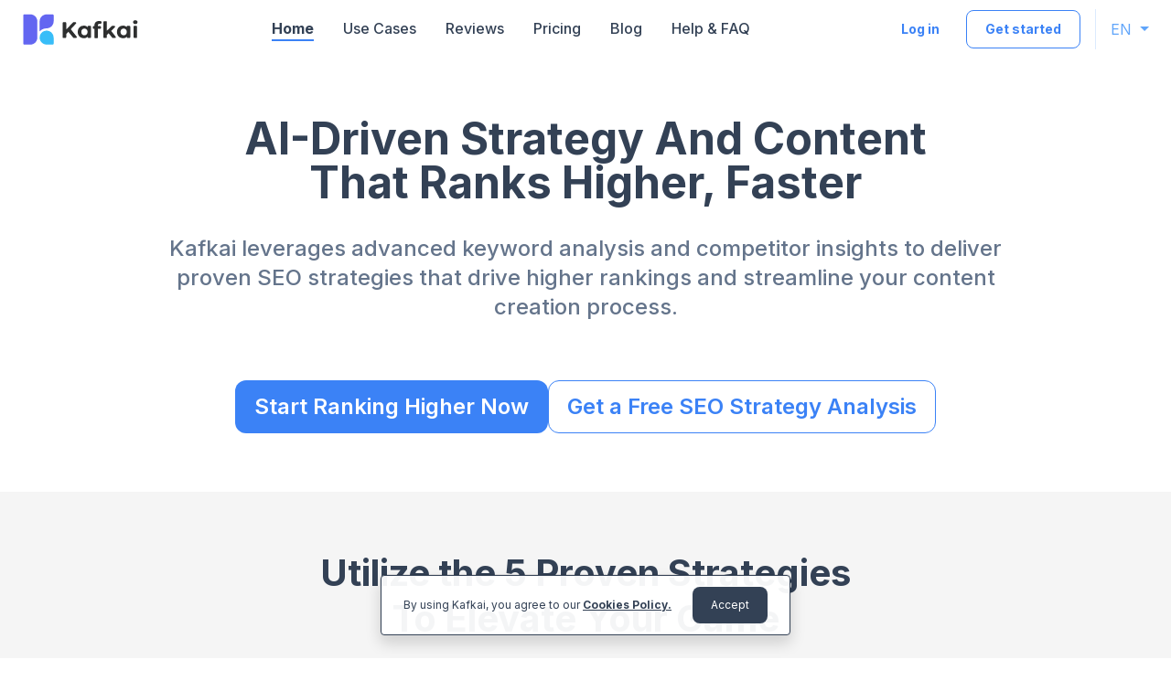

--- FILE ---
content_type: text/html; charset=utf-8
request_url: https://kafkai.com/en/?via=latanda
body_size: 13538
content:







<!doctype html>
<html lang="en">
<head>
  <meta charset="utf-8">
  <meta name="viewport" content="width=device-width, initial-scale=1">

  
  


<!-- site_meta.html -->





<title>AI SEO Content & Competitor Insights Tool - Kafkai</title>

<meta name="description"
    content="Create SEO-optimized content and analyze competitors with Kafkai’s AI. Perfect for small businesses and marketers, Kafkai saves hours of research time and improves your search visibility." >
<meta name="author" content="LaLoka Labs">

<meta name="twitter:title" content="AI SEO Content & Competitor Insights Tool - Kafkai" />
<meta name="twitter:description" content="Kafkai uses AI to boost your SEO with tailored content strategies and competitor analysis." />



<meta name="twitter:card" content="summary_large_image" />
<meta name="twitter:site" content="@getkafkai" />
<meta name="twitter:image" content="/static/images/social/kafkai.png" />

<meta property="og:url" content="https://kafkai.com/" />
<meta property="og:title" content="AI SEO Content & Competitor Insights Tool - Kafkai" />
<meta property="og:description" content="Kafkai uses AI to boost your SEO with tailored content strategies and competitor analysis." />
<meta property="og:type" content="website" />
<meta property="og:image" content="/static/images/social/kafkai.png" />
<meta property="og:image:width" content="1200" />
<meta property="og:image:height" content="630" />

<link rel="apple-touch-icon" sizes="180x180" href="/static/images/social/apple-touch-icon.svg">
<link rel="icon" type="image/svg" sizes="32x32" href="/static/images/social/favicon-32x32.svg">
<link rel="icon" type="image/svg" sizes="16x16" href="/static/images/social/favicon-16x16.svg">
<link rel="mask-icon" href="/static/images/social/safari-pinned-tab.svg" color="#5bbad5">

<!-- end site_meta.html -->

  

  
  <!-- Matomo Tag Manager -->
<script>
function isInIframe() {
    try {
        // Check if window.self and window.top are different
        // If they are, the page is in an iframe
        return window.self !== window.top;
    } catch (e) {
        // If we get a security error when trying to access window.top,
        // it means we're in a cross-origin iframe
        return true;
    }
}

if (!isInIframe()) {
    var _mtm = window._mtm = window._mtm || [];
    _mtm.push({'mtm.startTime': (new Date().getTime()), 'event': 'mtm.Start'});
    (function() {
    var d=document, g=d.createElement('script'), s=d.getElementsByTagName('script')[0];
    g.async=true; g.src='https://analytics.kafkai.com/js/container_HfgShHAk.js'; s.parentNode.insertBefore(g,s);
    })();
}
</script>
<!-- End Matomo Tag Manager -->

  

  <link
    rel="stylesheet"
    type="text/css"
    href="/static/mix/build/bootstrap.css?id=0cdcc0dfe3b2f1727e2b90f8077bef1c"
  />

  <link
    rel="stylesheet"
    type="text/css"
    href="/static/mix/build/site/site.css?id=ef31fb2db084007289ed71c554aab171"
  />

  <!-- google fonts -->
  <link rel="preconnect" href="https://fonts.googleapis.com">
  <link rel="preconnect" href="https://fonts.gstatic.com" crossorigin>
  <link href="https://fonts.googleapis.com/css2?family=Inter:wght@100..900&display=swap" rel="stylesheet">
  <!-- end google fonts -->

  <link rel="canonical" href="https://kafkai.com/en/" />
  
</head>

<body class="text-slate-700 min-h-screen flex flex-col bg-gradient-to-la from-lunar-kai-500 via-lunar-kai-200 to-lunar-kai-100" >

  






<header class="sticky top-0 z-50">

    <nav id="navbar" class="bg-white">
        <div class="flex flex-wrap justify-between items-center max-w-screen-xl mx-auto px-4 lg:px-6 py-2.5">
            
            <a href="/en/" class="flex items-center">

                <!-- logo -->

                <img class="w-32" width="128" height="37" src="/static/images/kai_logo.svg" alt="kafkai logo">

                <!-- end logo -->
            </a>
            <div class="flex items-center lg:order-2">
                <div class="flex items-center divide-x divide-blue-100">
                    <div class="flex items-center ">
                        <a 
                            href="/en/accounts/login/"
                            class="hidden sm:inline text-blue-500 border border-transparent bg-white hover:bg-blue-50 hover:border-blue-50 focus:ring-4 focus:ring-blue-700 font-bold rounded-lg text-sm px-4 lg:px-5 py-2 lg:py-2.5 mr-2 focus:outline-none ">
                            Log in
                        </a>

                        <a 
                            href="/en/pricing/"
                            id="btn_start_now_header"
                            class="hidden sm:inline text-blue-500 bg-white hover:bg-blue-50 border border-blue-500 focus:ring-4 focus:ring-blue-500 font-bold rounded-lg text-sm px-4 lg:px-5 py-2 lg:py-2.5 focus:outline-none ">
                            Get started
                        </a>
                    </div>
                    
                    <div class="dropdown-center ml-4">
    <button
        type="button" data-bs-toggle="dropdown" aria-expanded="false" 
        class="text-blue-400 hover:text-blue-500 pl-4 py-2 lg:py-2.5 uppercase dropdown-toggle" >
        en
    </button>
    <ul class="dropdown-menu language-dropdown-menu">
        
        <li><a class="dropdown-item language-dropdown-item py-2" href="/en/?via=latanda">English</a></li>
        
        <li><a class="dropdown-item language-dropdown-item py-2" href="/ja/?via=latanda">日本語</a></li>
        
    </ul>
</div>
                    
                </div>

                <button data-bs-toggle="offcanvas" data-bs-target="#mobileOffcanvas" aria-controls="mobileOffcanvas"
                    data-collapse-toggle="mobile-menu" type="button"
                    class="inline-flex items-center py-2 ml-1 text-sm text-primary-700 rounded-lg lg:hidden hover:bg-light-300 focus:outline-none"
                    aria-controls="mobile-menu" aria-expanded="false">
                    <span class="sr-only">Open main menu</span>
                    <svg class="w-6 h-6" fill="currentColor" viewBox="0 0 20 20" xmlns="http://www.w3.org/2000/svg">
                        <path fill-rule="evenodd"
                            d="M3 5a1 1 0 011-1h12a1 1 0 110 2H4a1 1 0 01-1-1zM3 10a1 1 0 011-1h12a1 1 0 110 2H4a1 1 0 01-1-1zM3 15a1 1 0 011-1h12a1 1 0 110 2H4a1 1 0 01-1-1z"
                            clip-rule="evenodd"></path>
                    </svg>
                    <svg class="hidden w-6 h-6" fill="currentColor" viewBox="0 0 20 20"
                        xmlns="http://www.w3.org/2000/svg">
                        <path fill-rule="evenodd"
                            d="M4.293 4.293a1 1 0 011.414 0L10 8.586l4.293-4.293a1 1 0 111.414 1.414L11.414 10l4.293 4.293a1 1 0 01-1.414 1.414L10 11.414l-4.293 4.293a1 1 0 01-1.414-1.414L8.586 10 4.293 5.707a1 1 0 010-1.414z"
                            clip-rule="evenodd"></path>
                    </svg>
                </button>
            </div>

            <div class="hidden justify-between items-center w-full lg:flex lg:w-auto lg:order-1" id="mobile-menu">
                <ul class="flex flex-col mt-4 font-medium lg:flex-row lg:space-x-8 lg:mt-0">

                    
                    <li>
                        <a href="/en/"
                            id="btn_home_header"
                            class="block py-2 pr-4 pl-3 text-slate-700 hover:text-slate-900 border-b-2 lg:p-0 text-slate-700 border-blue-500 font-bold">Home</a>

                    </li>

                    
                    <li class="">
                        <a href="/en/usecases/"
                            id="btn_usecases_header"
                            class=" block py-2 pr-4 pl-3 text-slate-700 hover:text-slate-900 border-b-2 lg:p-0 border-transparent">Use Cases</a>
                    </li>

                    
                    <li>
                        <a href="/en/customer-reviews/"
                            id="btn_review_header"
                            class="block py-2 pr-4 pl-3 text-slate-700 hover:text-slate-900 border-b-2 lg:p-0 border-transparent">Reviews</a>
                    </li>
                    
                    
                    <li>
                        <a href="/en/pricing/"
                            id="btn_pricing_header"
                            class=" block py-2 pr-4 pl-3 text-slate-700 hover:text-slate-900 border-b-2 lg:p-0 border-transparent">Pricing</a>
                    </li>

                    
                    <li>
                        <a href="/en/blog/"
                            id="btn_blog_header"
                            class=" block py-2 pr-4 pl-3 text-slate-700 hover:text-slate-900 border-b-2 lg:p-0 border-transparent">Blog</a>
                    </li>

                    
                    <li>
                        <a href="/en/help/"
                            id="btn_help_header"
                            class="block py-2 pr-4 pl-3 text-slate-700 hover:text-slate-900 border-b-2 lg:p-0 border-transparent">Help & FAQ</a>
                    </li>

                    
                </ul>
            </div>
        </div>
    </nav>
</header>


  <div class="flex-1">
    <input type="hidden" name="csrfmiddlewaretoken" value="wcw20X5XXAUVxjKieDTwFB9siqVBz1elIxexvOcvXaA6vgWsppCbbeTx0Ty4pPmk">
    


<!-- hero -->

<section class="bg-white py-8 lg:py-16">
  




<div class="max-w-screen-lg mx-auto px-4 lg:px-6 text-center">
    <h1 class="font-bold text-3xl lg:text-5xl mb-8">AI-Driven Strategy And Content <br>That Ranks Higher, Faster</h1>
    <h3 class="text-xl lg:text-2xl font-medium text-slate-500 mb-16">Kafkai leverages advanced keyword analysis and competitor insights to deliver proven SEO strategies that drive higher rankings and streamline your content creation process.</h3>

    <div class="flex flex-col sm:flex-row gap-4 sm:gap-2 justify-center">
      <a 
        href="/en/pricing/"
        id="btn_start_now"
        class="inline-flex items-center justify-center px-5 py-3 text-xl lg:text-2xl font-semibold text-center text-white rounded-xl bg-blue-500 hover:bg-blue-600 focus:ring-4 focus:ring-blue-900 border border-transparent">
        Start Ranking Higher Now
        <svg class="hidden size-8 ml-2 -mr-1" fill="currentColor" viewBox="0 0 20 20" xmlns="http://www.w3.org/2000/svg">
          <path fill-rule="evenodd"
            d="M10.293 3.293a1 1 0 011.414 0l6 6a1 1 0 010 1.414l-6 6a1 1 0 01-1.414-1.414L14.586 11H3a1 1 0 110-2h11.586l-4.293-4.293a1 1 0 010-1.414z"
            clip-rule="evenodd"></path>
        </svg>
      </a>

      <a 
        href="/en/free-seo-strategic-analysis/"
        id="btn_free_seo_analysis"
        class="inline-flex items-center justify-center px-5 py-3 text-xl lg:text-2xl font-semibold text-center text-blue-500 rounded-xl bg-white hover:bg-blue-50 focus:ring-4 focus:ring-blue-900 border border-blue-500">
        Get a Free SEO Strategy Analysis
      </a>
    </div>
    

  </div>

</section>

<!-- end hero -->

<!-- video section -->

<!-- end video section -->

<!-- 4c section -->

<section class="bg-neutral-100 py-8 lg:py-16">
  




<div class="max-w-screen-lg mx-auto px-4 lg:px-6 py-4a text-center mb-8 lg:mb-16">
  <h2 class="font-bold text-3xl lg:text-[40px] leading-tight">Utilize the 5 Proven Strategies <br> To Elevate Your Game</h2>
</div>

<div class="max-w-screen-xl mx-auto px-4 lg:px-6 py-4a text-center">

  <div class="space-y-8 md:grid md:grid-cols-2 lg:grid-cols-2 md:gap-4 md:space-y-0">
    <div class="bg-white rounded-lg px-8 py-8">
        <div class="flex justify-center items-center mx-auto mb-8 w-10 h-10 rounded-lg bg-blue-50 lg:h-16 lg:w-16 ">
            <img class="" width="64" height="64" src="/static/images/catchup.png" alt="Catch Up Icon">
        </div>
        <h3 class="mb-8 text-2xl lg:text-[32px] font-bold">Catch Up</h3>
        <p class="text-slate-700">Learn which keywords your competitors are good at and create content that attracts that same audience</p>
    </div>
    <div class="bg-white rounded-lg px-8 py-8">
        <div class="flex justify-center items-center mx-auto mb-8 w-10 h-10 rounded-lg bg-blue-50 lg:h-16 lg:w-16 ">
          <img class="" width="64" height="64" src="/static/images/compete.png" alt="Compete Icon">
        </div>
        <h3 class="mb-8 text-2xl lg:text-[32px] font-bold">Compete</h3>
        <p class="text-slate-700">Compare the content that both you and your competitors are excelling at, and generate content to gain the advantage over them</p>
    </div>
    <div class="bg-white rounded-lg px-8 py-8">
        <div class="flex justify-center items-center mx-auto mb-8 w-10 h-10 rounded-lg bg-blue-50 lg:h-16 lg:w-16 ">
          <img class="" width="64" height="64" src="/static/images/consolidate.png" alt="Consolidate Icon">
        </div>
        <h3 class="mb-8 text-2xl lg:text-[32px] font-bold">Consolidate</h3>
        <p class="text-slate-700">Explore the topics that you’re already good at, and keep up the good work</p>
    </div>
    <div class="bg-white rounded-lg px-8 py-8">
        <div class="flex justify-center items-center mx-auto mb-8 w-10 h-10 rounded-lg bg-blue-50 lg:h-16 lg:w-16 ">
          <img class="" width="64" height="64" src="/static/images/complement.png" alt="Complement Icon">
        </div>
        <h3 class="mb-8 text-2xl lg:text-[32px] font-bold">Complement</h3>
        <p class="text-slate-700">Bring to light the subjects that neither you nor the competition are working on and open up new opportunities.</p>
    </div>

    <div class="bg-white rounded-lg px-8 py-8">
      <div class="flex justify-center items-center mx-auto mb-8 w-10 h-10 rounded-lg bg-blue-50 lg:h-16 lg:w-16 ">
        <img class="" width="64" height="64" src="/static/images/correlate.png" alt="Correlate Icon">
      </div>
      <h3 class="mb-8 text-2xl lg:text-[32px] font-bold">Correlate</h3>
      <p class="text-slate-700">Blend your input with real-world competitor ranking data to identify <span class="font-semibold">related high-impact keyword clusters</span> that drive search success.</p>
    </div>
    
  </div>

</div>

</section>

<!-- end 4c section -->

<!-- how it works section -->

<section class="bg-neutral-100 pb-24">
  




<div class="max-w-screen-lg mx-auto px-4 lg:px-6 py-4a mb-8 lg:mb-16 ">
  <h2 class="font-bold text-3xl lg:text-[40px] mb-8 text-center">How Kafkai Works</h2>
</div>

<div class="max-w-screen-xl mx-auto px-4 lg:px-6 py-4a">
  <div class="md:flex">
    <ul class="w-full md:w-[45%] flex-column space-y space-y-4 text-base font-normal text-slate-700  md:me-4 mb-4 md:mb-0">
        <li>
            <button type="button" data-click-target="#step1Content" class="btn-how-work active block text-left py-4 rounded-lg w-full " aria-current="page">
              <div class="flex items-center px-4 py-3 text-xl lg:text-3xl font-semibold">
                <svg class="hidden size-6 me-2 text-white" aria-hidden="true" xmlns="http://www.w3.org/2000/svg" fill="currentColor" viewBox="0 0 20 20">
                  <path d="M10 0a10 10 0 1 0 10 10A10.011 10.011 0 0 0 10 0Zm0 5a3 3 0 1 1 0 6 3 3 0 0 1 0-6Zm0 13a8.949 8.949 0 0 1-4.951-1.488A3.987 3.987 0 0 1 9 13h2a3.987 3.987 0 0 1 3.951 3.512A8.949 8.949 0 0 1 10 18Z"/>
                </svg>
                Step 1 - Create Your Project
              </div>

              <div class="px-4 py-3 description_how_work">
                <p>Add your own website, and at least one of your competitors. This is where it all starts.</p>
              </div>
            </button>
        </li>
        <li>
            <button type="button" data-click-target="#step2Content" class="btn-how-work block text-left py-4 rounded-lg w-full ">
              <div class="flex items-center px-4 py-3 text-xl lg:text-3xl font-semibold">
                <svg class="hidden size-6 me-2 text-slate-700 " aria-hidden="true" xmlns="http://www.w3.org/2000/svg" fill="currentColor" viewBox="0 0 18 18"><path d="M6.143 0H1.857A1.857 1.857 0 0 0 0 1.857v4.286C0 7.169.831 8 1.857 8h4.286A1.857 1.857 0 0 0 8 6.143V1.857A1.857 1.857 0 0 0 6.143 0Zm10 0h-4.286A1.857 1.857 0 0 0 10 1.857v4.286C10 7.169 10.831 8 11.857 8h4.286A1.857 1.857 0 0 0 18 6.143V1.857A1.857 1.857 0 0 0 16.143 0Zm-10 10H1.857A1.857 1.857 0 0 0 0 11.857v4.286C0 17.169.831 18 1.857 18h4.286A1.857 1.857 0 0 0 8 16.143v-4.286A1.857 1.857 0 0 0 6.143 10Zm10 0h-4.286A1.857 1.857 0 0 0 10 11.857v4.286c0 1.026.831 1.857 1.857 1.857h4.286A1.857 1.857 0 0 0 18 16.143v-4.286A1.857 1.857 0 0 0 16.143 10Z"/></svg>
                Step 2 - Choose a Mode
              </div>

              <div class="px-4 py-3 description_how_work">
                <p>Do you rather focus on the developing topics you’re good at, or maybe tackle your competitors directly and go for their audience? Here’s where you choose one of the 4Cs.</p>
              </div>
            </button>
        </li>
        <li>
            <button type="button" data-click-target="#step3Content" class="btn-how-work block text-left py-4 rounded-lg w-full ">
              <div class="flex items-center px-4 py-3 text-xl lg:text-3xl font-semibold">
                <svg class="hidden size-6 me-2 text-slate-700 " aria-hidden="true" xmlns="http://www.w3.org/2000/svg" fill="currentColor" viewBox="0 0 20 20">
                  <path d="M18 7.5h-.423l-.452-1.09.3-.3a1.5 1.5 0 0 0 0-2.121L16.01 2.575a1.5 1.5 0 0 0-2.121 0l-.3.3-1.089-.452V2A1.5 1.5 0 0 0 11 .5H9A1.5 1.5 0 0 0 7.5 2v.423l-1.09.452-.3-.3a1.5 1.5 0 0 0-2.121 0L2.576 3.99a1.5 1.5 0 0 0 0 2.121l.3.3L2.423 7.5H2A1.5 1.5 0 0 0 .5 9v2A1.5 1.5 0 0 0 2 12.5h.423l.452 1.09-.3.3a1.5 1.5 0 0 0 0 2.121l1.415 1.413a1.5 1.5 0 0 0 2.121 0l.3-.3 1.09.452V18A1.5 1.5 0 0 0 9 19.5h2a1.5 1.5 0 0 0 1.5-1.5v-.423l1.09-.452.3.3a1.5 1.5 0 0 0 2.121 0l1.415-1.414a1.5 1.5 0 0 0 0-2.121l-.3-.3.452-1.09H18a1.5 1.5 0 0 0 1.5-1.5V9A1.5 1.5 0 0 0 18 7.5Zm-8 6a3.5 3.5 0 1 1 0-7 3.5 3.5 0 0 1 0 7Z"/>
                </svg>
                Step 3 - Customize
              </div>

              <div class="px-4 py-3 description_how_work">
                <p>Kafkai suggests to you keywords you need to focus on depending on your chosen strategy, and creates titles and an outline for you.</p>
              </div>
            </button>
        </li>
        <li>
            <button type="button" data-click-target="#step4Content" class="btn-how-work block text-left py-4 rounded-lg w-full ">
              <div class="flex items-center px-4 py-3 text-xl lg:text-3xl font-semibold">
                <svg class="hidden size-6 me-2 text-slate-700 " aria-hidden="true" xmlns="http://www.w3.org/2000/svg" fill="currentColor" viewBox="0 0 20 20">
                  <path d="M7.824 5.937a1 1 0 0 0 .726-.312 2.042 2.042 0 0 1 2.835-.065 1 1 0 0 0 1.388-1.441 3.994 3.994 0 0 0-5.674.13 1 1 0 0 0 .725 1.688Z"/>
                  <path d="M17 7A7 7 0 1 0 3 7a3 3 0 0 0-3 3v2a3 3 0 0 0 3 3h1a1 1 0 0 0 1-1V7a5 5 0 1 1 10 0v7.083A2.92 2.92 0 0 1 12.083 17H12a2 2 0 0 0-2-2H9a2 2 0 0 0-2 2v1a2 2 0 0 0 2 2h1a1.993 1.993 0 0 0 1.722-1h.361a4.92 4.92 0 0 0 4.824-4H17a3 3 0 0 0 3-3v-2a3 3 0 0 0-3-3Z"/>
                </svg>
                Step 4 - Generate
              </div>

              <div class="px-4 py-3 description_how_work">
                <p>You have the necessary data to create compelling content for your audience. Now just click a button and let the magic happen. You can customize the final article to add your own E-E-A-T as you see fit.</p>
              </div>
            </button>
        </li>
        
    </ul>
    <div class="w-full md:w-[55%] bg-white text-medium text-slate-700 rounded-lg">
        <div id="step1Content" class="tab-content active bg-blue-50 p-6 h-full">
          <h3 class="text-lg font-bold mb-2">Step 1 - Create Your Project</h3>

          <div class="flex items-center justify-center h-full"><img class="w-full h-auto" width="620" height="284" src="/static/images/how_works/step1.png" alt="Step 1 - Create Your Project screenshot"></div>
        </div>

        <div id="step2Content" class="tab-content bg-blue-50 p-6 h-full">
          <h3 class="text-lg font-bold mb-2">Step 2 - Choose a Mode</h3>

          <div class="flex items-center justify-center h-full"><img class="w-full h-auto" width="620" height="284" src="/static/images/how_works/step2.png" alt="Step 2 - Choose a Mode screenshot"></div>
        </div>

        <div id="step3Content" class="tab-content bg-blue-50 p-6 h-full">
          <h3 class="text-lg font-bold mb-2">Step 3 - Customize</h3>

          <div class="flex items-center justify-center h-full"><img class="w-full h-auto" width="620" height="284" src="/static/images/how_works/step3.png" alt="Step 3 - Customize screenshot"></div>
        </div>

        <div id="step4Content" class="tab-content bg-blue-50 p-6 h-full">
          <h3 class="text-lg font-bold mb-2">Step 4 - Generate</h3>

          <div class="flex items-center justify-center h-full"><img class="w-full h-auto" width="620" height="284" src="/static/images/how_works/step4.png" alt="Step 4 - Generate screenshot"></div>
        </div>
    </div>
  </div>
</div>

</section>

<!-- end how it works section -->

<!-- pricing section -->
<!-- end pricing section -->

<!-- stats section -->
<section class="bg-white py-8 lg:py-16">
  


<div class="max-w-screen-xl mx-auto px-4 lg:px-6">

  <div class="mb-10 text-center">
    <h2 class="mb-3 text-3xl lg:text-[40px] font-bold">
      Reliable With A Proven Track Record
    </h2>
    <p class="text-xl font-medium">Our Metrics Since 2019</p>
  </div>

  <div class="flex flex-wrap -mb-8 -mx-2">

    <!-- card -->
    <div class="w-full lg:w-1/3 xl:w-1/3 mb-8 px-2">
      <div class="rounded-lg px-8 py-8 h-full bg-neutral-100">
        <div class="flex flex-col">
          
          <h3 class="font-bold text-3xl lg:text-5xl md:text-6xl text-blue-500 mb-2">
            8000+
          </h3>
          <div class="text-slate-700 text-2xl">
            More than 8,000 customers have used Kafkai to generate their content
          </div>
        </div>
      </div>
    </div>

    <!-- end card -->

    <!-- card -->
    <div class="w-full lg:w-1/3 xl:w-1/3 mb-8 px-2">
      <div class="rounded-lg px-8 py-8 h-full bg-neutral-100">
        <div class="flex flex-col">
          
          <h3 class="font-bold text-3xl lg:text-5xl md:text-6xl text-blue-500 mb-2">
            500,000+
          </h3>
          <div class="text-slate-700 text-2xl">
            Over half a million articles have been created with Kafkai.
          </div>
        </div>
      </div>
    </div>

    <!-- end card -->

    <!-- card -->
    <div class="w-full lg:w-1/3 xl:w-1/3 mb-8 px-2">
      <div class="rounded-lg px-8 py-8 h-full bg-neutral-100">
        <div class="flex flex-col">
          
          <h3 class="font-bold text-3xl lg:text-5xl md:text-6xl text-blue-500 mb-2">
            200,000+
          </h3>
          <div class="text-slate-700 text-2xl">
            Over 200 thousand articles were generated in languages besides English
          </div>
        </div>
      </div>
    </div>

    <!-- end card -->

  </div>
</div>

</section>
<!-- end stats section -->

<!-- reviews section -->

<section class="bg-blue-700 py-8 lg:py-16">
  





<div class="max-w-screen-lg mx-auto px-4 lg:px-6 mb-8 lg:mb-16">
  <h2 class="font-bold text-3xl lg:text-[40px] mb-8 text-center text-white">Customer Reviews</h2>
</div>

<div class="max-w-screen-xl mx-auto px-10 lg:px-6 overflow-hidden">

  <div id="carouselReviews" class="carousel slide text-white" data-bs-ride="false">
    <div class="hidden md:flex carousel-indicators">
      <button type="button" data-bs-target="#carouselReviews" data-bs-slide-to="0" class="active" aria-current="true" aria-label="Slide 1"></button>
      <button type="button" data-bs-target="#carouselReviews" data-bs-slide-to="1" aria-label="Slide 2"></button>
      <button type="button" data-bs-target="#carouselReviews" data-bs-slide-to="2" aria-label="Slide 3"></button>
      <button type="button" data-bs-target="#carouselReviews" data-bs-slide-to="3" aria-label="Slide 4"></button>
      <button type="button" data-bs-target="#carouselReviews" data-bs-slide-to="4" aria-label="Slide 5"></button>
      <button type="button" data-bs-target="#carouselReviews" data-bs-slide-to="5" aria-label="Slide 6"></button>
      <button type="button" data-bs-target="#carouselReviews" data-bs-slide-to="6" aria-label="Slide 7"></button>
      <button type="button" data-bs-target="#carouselReviews" data-bs-slide-to="7" aria-label="Slide 8"></button>
      <button type="button" data-bs-target="#carouselReviews" data-bs-slide-to="8" aria-label="Slide 9"></button>
    </div>
    <div class="carousel-inner reviews-carousel-inner">

      <div class="carousel-item h-[22rem] md:h-[28rem] active">
        <div class="carousel-caption review-carousel-caption block">
          
<!-- Star -->
<div class="flex-shrink-0 flex justify-center space-x-1 mb-4">
  
    <svg class="size-4 fill-white" xmlns="http://www.w3.org/2000/svg" viewBox="0 0 24 24" >
      <path fill-rule="evenodd" d="M10.788 3.21c.448-1.077 1.976-1.077 2.424 0l2.082 5.006 5.404.434c1.164.093 1.636 1.545.749 2.305l-4.117 3.527 1.257 5.273c.271 1.136-.964 2.033-1.96 1.425L12 18.354 7.373 21.18c-.996.608-2.231-.29-1.96-1.425l1.257-5.273-4.117-3.527c-.887-.76-.415-2.212.749-2.305l5.404-.434 2.082-5.005Z" clip-rule="evenodd" />
    </svg>
  
    <svg class="size-4 fill-white" xmlns="http://www.w3.org/2000/svg" viewBox="0 0 24 24" >
      <path fill-rule="evenodd" d="M10.788 3.21c.448-1.077 1.976-1.077 2.424 0l2.082 5.006 5.404.434c1.164.093 1.636 1.545.749 2.305l-4.117 3.527 1.257 5.273c.271 1.136-.964 2.033-1.96 1.425L12 18.354 7.373 21.18c-.996.608-2.231-.29-1.96-1.425l1.257-5.273-4.117-3.527c-.887-.76-.415-2.212.749-2.305l5.404-.434 2.082-5.005Z" clip-rule="evenodd" />
    </svg>
  
    <svg class="size-4 fill-white" xmlns="http://www.w3.org/2000/svg" viewBox="0 0 24 24" >
      <path fill-rule="evenodd" d="M10.788 3.21c.448-1.077 1.976-1.077 2.424 0l2.082 5.006 5.404.434c1.164.093 1.636 1.545.749 2.305l-4.117 3.527 1.257 5.273c.271 1.136-.964 2.033-1.96 1.425L12 18.354 7.373 21.18c-.996.608-2.231-.29-1.96-1.425l1.257-5.273-4.117-3.527c-.887-.76-.415-2.212.749-2.305l5.404-.434 2.082-5.005Z" clip-rule="evenodd" />
    </svg>
  
    <svg class="size-4 fill-white" xmlns="http://www.w3.org/2000/svg" viewBox="0 0 24 24" >
      <path fill-rule="evenodd" d="M10.788 3.21c.448-1.077 1.976-1.077 2.424 0l2.082 5.006 5.404.434c1.164.093 1.636 1.545.749 2.305l-4.117 3.527 1.257 5.273c.271 1.136-.964 2.033-1.96 1.425L12 18.354 7.373 21.18c-.996.608-2.231-.29-1.96-1.425l1.257-5.273-4.117-3.527c-.887-.76-.415-2.212.749-2.305l5.404-.434 2.082-5.005Z" clip-rule="evenodd" />
    </svg>
  
    <svg class="size-4 fill-white" xmlns="http://www.w3.org/2000/svg" viewBox="0 0 24 24" >
      <path fill-rule="evenodd" d="M10.788 3.21c.448-1.077 1.976-1.077 2.424 0l2.082 5.006 5.404.434c1.164.093 1.636 1.545.749 2.305l-4.117 3.527 1.257 5.273c.271 1.136-.964 2.033-1.96 1.425L12 18.354 7.373 21.18c-.996.608-2.231-.29-1.96-1.425l1.257-5.273-4.117-3.527c-.887-.76-.415-2.212.749-2.305l5.404-.434 2.082-5.005Z" clip-rule="evenodd" />
    </svg>
  

  
    
  

</div>
<!-- End Star -->
          <h5 class="text-lg md:text-2xl font-semibold mb-8">Effortless Insights: Saved Me Days with Kafkai</h5>
          <div class="hidden md:block text-lg md:text-xl space-y-4 mb-8">
            <p>Kafkai stands out with its powerful competitor analysis feature, helping me create competitive articles without needing extensive SEO knowledge.</p>
          </div>
          <div>
            <img width="96" height="98" src="/static/images/testimonials/hj_park.webp" class="block rounded-full w-24 mx-auto mb-4" alt="Avatar">
            <div class="space-y-2">
              
              <div class="text-xl font-bold">HJ Park</div>
            </div>
          </div>
        </div>
      </div>

      <div class="carousel-item h-[22rem] md:h-[28rem] ">
        <div class="carousel-caption review-carousel-caption block">
          
<!-- Star -->
<div class="flex-shrink-0 flex justify-center space-x-1 mb-4">
  
    <svg class="size-4 fill-white" xmlns="http://www.w3.org/2000/svg" viewBox="0 0 24 24" >
      <path fill-rule="evenodd" d="M10.788 3.21c.448-1.077 1.976-1.077 2.424 0l2.082 5.006 5.404.434c1.164.093 1.636 1.545.749 2.305l-4.117 3.527 1.257 5.273c.271 1.136-.964 2.033-1.96 1.425L12 18.354 7.373 21.18c-.996.608-2.231-.29-1.96-1.425l1.257-5.273-4.117-3.527c-.887-.76-.415-2.212.749-2.305l5.404-.434 2.082-5.005Z" clip-rule="evenodd" />
    </svg>
  
    <svg class="size-4 fill-white" xmlns="http://www.w3.org/2000/svg" viewBox="0 0 24 24" >
      <path fill-rule="evenodd" d="M10.788 3.21c.448-1.077 1.976-1.077 2.424 0l2.082 5.006 5.404.434c1.164.093 1.636 1.545.749 2.305l-4.117 3.527 1.257 5.273c.271 1.136-.964 2.033-1.96 1.425L12 18.354 7.373 21.18c-.996.608-2.231-.29-1.96-1.425l1.257-5.273-4.117-3.527c-.887-.76-.415-2.212.749-2.305l5.404-.434 2.082-5.005Z" clip-rule="evenodd" />
    </svg>
  
    <svg class="size-4 fill-white" xmlns="http://www.w3.org/2000/svg" viewBox="0 0 24 24" >
      <path fill-rule="evenodd" d="M10.788 3.21c.448-1.077 1.976-1.077 2.424 0l2.082 5.006 5.404.434c1.164.093 1.636 1.545.749 2.305l-4.117 3.527 1.257 5.273c.271 1.136-.964 2.033-1.96 1.425L12 18.354 7.373 21.18c-.996.608-2.231-.29-1.96-1.425l1.257-5.273-4.117-3.527c-.887-.76-.415-2.212.749-2.305l5.404-.434 2.082-5.005Z" clip-rule="evenodd" />
    </svg>
  
    <svg class="size-4 fill-white" xmlns="http://www.w3.org/2000/svg" viewBox="0 0 24 24" >
      <path fill-rule="evenodd" d="M10.788 3.21c.448-1.077 1.976-1.077 2.424 0l2.082 5.006 5.404.434c1.164.093 1.636 1.545.749 2.305l-4.117 3.527 1.257 5.273c.271 1.136-.964 2.033-1.96 1.425L12 18.354 7.373 21.18c-.996.608-2.231-.29-1.96-1.425l1.257-5.273-4.117-3.527c-.887-.76-.415-2.212.749-2.305l5.404-.434 2.082-5.005Z" clip-rule="evenodd" />
    </svg>
  
    <svg class="size-4 fill-white" xmlns="http://www.w3.org/2000/svg" viewBox="0 0 24 24" >
      <path fill-rule="evenodd" d="M10.788 3.21c.448-1.077 1.976-1.077 2.424 0l2.082 5.006 5.404.434c1.164.093 1.636 1.545.749 2.305l-4.117 3.527 1.257 5.273c.271 1.136-.964 2.033-1.96 1.425L12 18.354 7.373 21.18c-.996.608-2.231-.29-1.96-1.425l1.257-5.273-4.117-3.527c-.887-.76-.415-2.212.749-2.305l5.404-.434 2.082-5.005Z" clip-rule="evenodd" />
    </svg>
  

  
    
  

</div>
<!-- End Star -->
          <h5 class="text-lg md:text-2xl font-semibold mb-8">The perfect solution for a startup.</h5>
          <div class="hidden md:block text-lg md:text-xl space-y-4 mb-8">
            <p>The perfect solution for a startup.</p>
            <p>Any startup needs to act quickly and as efficiently as possible.</p>
            <p>With Kafkai, you don't even need a copywriter. A great money and time saver.</p>
          </div>
          <div>
            <img width="96" height="98" src="/static/images/testimonials/konstantin.webp" class="block rounded-full w-24 mx-auto mb-4" alt="Avatar">
            <div class="space-y-2">
              
              <div class="text-xl font-bold">Konstantin Koff</div>
              
            </div>
          </div>
        </div>
      </div>

      <div class="carousel-item h-[22rem] md:h-[28rem]">
        <div class="carousel-caption review-carousel-caption block">
          
<!-- Star -->
<div class="flex-shrink-0 flex justify-center space-x-1 mb-4">
  
    <svg class="size-4 fill-white" xmlns="http://www.w3.org/2000/svg" viewBox="0 0 24 24" >
      <path fill-rule="evenodd" d="M10.788 3.21c.448-1.077 1.976-1.077 2.424 0l2.082 5.006 5.404.434c1.164.093 1.636 1.545.749 2.305l-4.117 3.527 1.257 5.273c.271 1.136-.964 2.033-1.96 1.425L12 18.354 7.373 21.18c-.996.608-2.231-.29-1.96-1.425l1.257-5.273-4.117-3.527c-.887-.76-.415-2.212.749-2.305l5.404-.434 2.082-5.005Z" clip-rule="evenodd" />
    </svg>
  
    <svg class="size-4 fill-white" xmlns="http://www.w3.org/2000/svg" viewBox="0 0 24 24" >
      <path fill-rule="evenodd" d="M10.788 3.21c.448-1.077 1.976-1.077 2.424 0l2.082 5.006 5.404.434c1.164.093 1.636 1.545.749 2.305l-4.117 3.527 1.257 5.273c.271 1.136-.964 2.033-1.96 1.425L12 18.354 7.373 21.18c-.996.608-2.231-.29-1.96-1.425l1.257-5.273-4.117-3.527c-.887-.76-.415-2.212.749-2.305l5.404-.434 2.082-5.005Z" clip-rule="evenodd" />
    </svg>
  
    <svg class="size-4 fill-white" xmlns="http://www.w3.org/2000/svg" viewBox="0 0 24 24" >
      <path fill-rule="evenodd" d="M10.788 3.21c.448-1.077 1.976-1.077 2.424 0l2.082 5.006 5.404.434c1.164.093 1.636 1.545.749 2.305l-4.117 3.527 1.257 5.273c.271 1.136-.964 2.033-1.96 1.425L12 18.354 7.373 21.18c-.996.608-2.231-.29-1.96-1.425l1.257-5.273-4.117-3.527c-.887-.76-.415-2.212.749-2.305l5.404-.434 2.082-5.005Z" clip-rule="evenodd" />
    </svg>
  
    <svg class="size-4 fill-white" xmlns="http://www.w3.org/2000/svg" viewBox="0 0 24 24" >
      <path fill-rule="evenodd" d="M10.788 3.21c.448-1.077 1.976-1.077 2.424 0l2.082 5.006 5.404.434c1.164.093 1.636 1.545.749 2.305l-4.117 3.527 1.257 5.273c.271 1.136-.964 2.033-1.96 1.425L12 18.354 7.373 21.18c-.996.608-2.231-.29-1.96-1.425l1.257-5.273-4.117-3.527c-.887-.76-.415-2.212.749-2.305l5.404-.434 2.082-5.005Z" clip-rule="evenodd" />
    </svg>
  
    <svg class="size-4 fill-white" xmlns="http://www.w3.org/2000/svg" viewBox="0 0 24 24" >
      <path fill-rule="evenodd" d="M10.788 3.21c.448-1.077 1.976-1.077 2.424 0l2.082 5.006 5.404.434c1.164.093 1.636 1.545.749 2.305l-4.117 3.527 1.257 5.273c.271 1.136-.964 2.033-1.96 1.425L12 18.354 7.373 21.18c-.996.608-2.231-.29-1.96-1.425l1.257-5.273-4.117-3.527c-.887-.76-.415-2.212.749-2.305l5.404-.434 2.082-5.005Z" clip-rule="evenodd" />
    </svg>
  

  
    
  

</div>
<!-- End Star -->
          <h5 class="text-lg md:text-2xl font-semibold mb-8">Really Recommended</h5>
          <div class="hidden md:block text-lg md:text-xl space-y-4 mb-8">
            <p>This platform is awesome for me as a content writer who handling SEO for several brand & clients. This platform help me to allocate the right keyword in article to boost up the seo ranking.</p>
            
          </div>
          <div>
            <img width="96" height="98" src="/static/images/testimonials/man.svg" class="block w-24 mx-auto mb-4" alt="Avatar">
            <div class="space-y-2">
              
              <div class="text-xl font-bold">Iffat Salleh</div>
              
            </div>
          </div>
        </div>
      </div>

      <!-- geof day -->

      <div class="carousel-item h-[22rem] md:h-[28rem]">
        <div class="carousel-caption review-carousel-caption block">
          
<!-- Star -->
<div class="flex-shrink-0 flex justify-center space-x-1 mb-4">
  
    <svg class="size-4 fill-white" xmlns="http://www.w3.org/2000/svg" viewBox="0 0 24 24" >
      <path fill-rule="evenodd" d="M10.788 3.21c.448-1.077 1.976-1.077 2.424 0l2.082 5.006 5.404.434c1.164.093 1.636 1.545.749 2.305l-4.117 3.527 1.257 5.273c.271 1.136-.964 2.033-1.96 1.425L12 18.354 7.373 21.18c-.996.608-2.231-.29-1.96-1.425l1.257-5.273-4.117-3.527c-.887-.76-.415-2.212.749-2.305l5.404-.434 2.082-5.005Z" clip-rule="evenodd" />
    </svg>
  
    <svg class="size-4 fill-white" xmlns="http://www.w3.org/2000/svg" viewBox="0 0 24 24" >
      <path fill-rule="evenodd" d="M10.788 3.21c.448-1.077 1.976-1.077 2.424 0l2.082 5.006 5.404.434c1.164.093 1.636 1.545.749 2.305l-4.117 3.527 1.257 5.273c.271 1.136-.964 2.033-1.96 1.425L12 18.354 7.373 21.18c-.996.608-2.231-.29-1.96-1.425l1.257-5.273-4.117-3.527c-.887-.76-.415-2.212.749-2.305l5.404-.434 2.082-5.005Z" clip-rule="evenodd" />
    </svg>
  
    <svg class="size-4 fill-white" xmlns="http://www.w3.org/2000/svg" viewBox="0 0 24 24" >
      <path fill-rule="evenodd" d="M10.788 3.21c.448-1.077 1.976-1.077 2.424 0l2.082 5.006 5.404.434c1.164.093 1.636 1.545.749 2.305l-4.117 3.527 1.257 5.273c.271 1.136-.964 2.033-1.96 1.425L12 18.354 7.373 21.18c-.996.608-2.231-.29-1.96-1.425l1.257-5.273-4.117-3.527c-.887-.76-.415-2.212.749-2.305l5.404-.434 2.082-5.005Z" clip-rule="evenodd" />
    </svg>
  

  
    
      <svg class="size-4 stroke-blue-500" stroke-width="1.5" xmlns="http://www.w3.org/2000/svg" fill="none" viewBox="0 0 24 24" >
        <path stroke-linecap="round" stroke-linejoin="round" d="M11.48 3.499a.562.562 0 0 1 1.04 0l2.125 5.111a.563.563 0 0 0 .475.345l5.518.442c.499.04.701.663.321.988l-4.204 3.602a.563.563 0 0 0-.182.557l1.285 5.385a.562.562 0 0 1-.84.61l-4.725-2.885a.562.562 0 0 0-.586 0L6.982 20.54a.562.562 0 0 1-.84-.61l1.285-5.386a.562.562 0 0 0-.182-.557l-4.204-3.602a.562.562 0 0 1 .321-.988l5.518-.442a.563.563 0 0 0 .475-.345L11.48 3.5Z" />
      </svg>
    
      <svg class="size-4 stroke-blue-500" stroke-width="1.5" xmlns="http://www.w3.org/2000/svg" fill="none" viewBox="0 0 24 24" >
        <path stroke-linecap="round" stroke-linejoin="round" d="M11.48 3.499a.562.562 0 0 1 1.04 0l2.125 5.111a.563.563 0 0 0 .475.345l5.518.442c.499.04.701.663.321.988l-4.204 3.602a.563.563 0 0 0-.182.557l1.285 5.385a.562.562 0 0 1-.84.61l-4.725-2.885a.562.562 0 0 0-.586 0L6.982 20.54a.562.562 0 0 1-.84-.61l1.285-5.386a.562.562 0 0 0-.182-.557l-4.204-3.602a.562.562 0 0 1 .321-.988l5.518-.442a.563.563 0 0 0 .475-.345L11.48 3.5Z" />
      </svg>
    
  

</div>
<!-- End Star -->
          <h5 class="text-lg md:text-2xl font-semibold mb-8">Streamlined Competitor Analysis and Keyword Optimization with Kafkai</h5>
          <div class="hidden md:block text-lg md:text-xl space-y-4 mb-8">
            <p>The tool is interesting and provides quick access to competitor data. This is similar to other tools integrated with Google Search and Google Keyword Planner such as similarweb.com or ahrefs.com (also both require payment to access advanced features).</p>
          </div>
          <div>
            <img width="96" height="98" src="/static/images/testimonials/geofday.avif" class="block object-cover rounded-full w-24 h-24 mx-auto mb-4" alt="Avatar">
            <div class="space-y-2">
              
              <div class="text-xl font-bold">Geoff Day</div>
            </div>
          </div>
        </div>
      </div>
      <!-- end geof day -->

      <!-- new -->

      <div class="carousel-item h-[22rem] md:h-[28rem]">
        <div class="carousel-caption review-carousel-caption block">
          
<!-- Star -->
<div class="flex-shrink-0 flex justify-center space-x-1 mb-4">
  
    <svg class="size-4 fill-white" xmlns="http://www.w3.org/2000/svg" viewBox="0 0 24 24" >
      <path fill-rule="evenodd" d="M10.788 3.21c.448-1.077 1.976-1.077 2.424 0l2.082 5.006 5.404.434c1.164.093 1.636 1.545.749 2.305l-4.117 3.527 1.257 5.273c.271 1.136-.964 2.033-1.96 1.425L12 18.354 7.373 21.18c-.996.608-2.231-.29-1.96-1.425l1.257-5.273-4.117-3.527c-.887-.76-.415-2.212.749-2.305l5.404-.434 2.082-5.005Z" clip-rule="evenodd" />
    </svg>
  
    <svg class="size-4 fill-white" xmlns="http://www.w3.org/2000/svg" viewBox="0 0 24 24" >
      <path fill-rule="evenodd" d="M10.788 3.21c.448-1.077 1.976-1.077 2.424 0l2.082 5.006 5.404.434c1.164.093 1.636 1.545.749 2.305l-4.117 3.527 1.257 5.273c.271 1.136-.964 2.033-1.96 1.425L12 18.354 7.373 21.18c-.996.608-2.231-.29-1.96-1.425l1.257-5.273-4.117-3.527c-.887-.76-.415-2.212.749-2.305l5.404-.434 2.082-5.005Z" clip-rule="evenodd" />
    </svg>
  
    <svg class="size-4 fill-white" xmlns="http://www.w3.org/2000/svg" viewBox="0 0 24 24" >
      <path fill-rule="evenodd" d="M10.788 3.21c.448-1.077 1.976-1.077 2.424 0l2.082 5.006 5.404.434c1.164.093 1.636 1.545.749 2.305l-4.117 3.527 1.257 5.273c.271 1.136-.964 2.033-1.96 1.425L12 18.354 7.373 21.18c-.996.608-2.231-.29-1.96-1.425l1.257-5.273-4.117-3.527c-.887-.76-.415-2.212.749-2.305l5.404-.434 2.082-5.005Z" clip-rule="evenodd" />
    </svg>
  
    <svg class="size-4 fill-white" xmlns="http://www.w3.org/2000/svg" viewBox="0 0 24 24" >
      <path fill-rule="evenodd" d="M10.788 3.21c.448-1.077 1.976-1.077 2.424 0l2.082 5.006 5.404.434c1.164.093 1.636 1.545.749 2.305l-4.117 3.527 1.257 5.273c.271 1.136-.964 2.033-1.96 1.425L12 18.354 7.373 21.18c-.996.608-2.231-.29-1.96-1.425l1.257-5.273-4.117-3.527c-.887-.76-.415-2.212.749-2.305l5.404-.434 2.082-5.005Z" clip-rule="evenodd" />
    </svg>
  

  
    
      <svg class="size-4 stroke-blue-500" stroke-width="1.5" xmlns="http://www.w3.org/2000/svg" fill="none" viewBox="0 0 24 24" >
        <path stroke-linecap="round" stroke-linejoin="round" d="M11.48 3.499a.562.562 0 0 1 1.04 0l2.125 5.111a.563.563 0 0 0 .475.345l5.518.442c.499.04.701.663.321.988l-4.204 3.602a.563.563 0 0 0-.182.557l1.285 5.385a.562.562 0 0 1-.84.61l-4.725-2.885a.562.562 0 0 0-.586 0L6.982 20.54a.562.562 0 0 1-.84-.61l1.285-5.386a.562.562 0 0 0-.182-.557l-4.204-3.602a.562.562 0 0 1 .321-.988l5.518-.442a.563.563 0 0 0 .475-.345L11.48 3.5Z" />
      </svg>
    
  

</div>
<!-- End Star -->
          <h5 class="text-lg md:text-2xl font-semibold mb-8">Improved Content Accuracy with Kafkai's Support</h5>
          <div class="hidden md:block text-lg md:text-xl space-y-4 mb-8">
            <p>The quality of the SEO content is now much better, and the tool is easy to use. It has really streamlined our content creation process, and I’d recommend Kafkai to anyone looking to improve their content marketing efforts.</p>
          </div>
          <div>
            <img width="96" height="98" width="96" height="98" src="/static/images/testimonials/masao_mikami.jpg" class="block object-cover rounded-full w-24 h-24 mx-auto mb-4" alt="Avatar">
            <div class="space-y-2">
              
              <div class="text-xl font-bold">Masao Mikami</div>
              
            </div>
          </div>
        </div>
      </div>
      <!-- end new -->

      <div class="carousel-item h-[22rem] md:h-[28rem]">
        <div class="carousel-caption review-carousel-caption block">
          
<!-- Star -->
<div class="flex-shrink-0 flex justify-center space-x-1 mb-4">
  
    <svg class="size-4 fill-white" xmlns="http://www.w3.org/2000/svg" viewBox="0 0 24 24" >
      <path fill-rule="evenodd" d="M10.788 3.21c.448-1.077 1.976-1.077 2.424 0l2.082 5.006 5.404.434c1.164.093 1.636 1.545.749 2.305l-4.117 3.527 1.257 5.273c.271 1.136-.964 2.033-1.96 1.425L12 18.354 7.373 21.18c-.996.608-2.231-.29-1.96-1.425l1.257-5.273-4.117-3.527c-.887-.76-.415-2.212.749-2.305l5.404-.434 2.082-5.005Z" clip-rule="evenodd" />
    </svg>
  
    <svg class="size-4 fill-white" xmlns="http://www.w3.org/2000/svg" viewBox="0 0 24 24" >
      <path fill-rule="evenodd" d="M10.788 3.21c.448-1.077 1.976-1.077 2.424 0l2.082 5.006 5.404.434c1.164.093 1.636 1.545.749 2.305l-4.117 3.527 1.257 5.273c.271 1.136-.964 2.033-1.96 1.425L12 18.354 7.373 21.18c-.996.608-2.231-.29-1.96-1.425l1.257-5.273-4.117-3.527c-.887-.76-.415-2.212.749-2.305l5.404-.434 2.082-5.005Z" clip-rule="evenodd" />
    </svg>
  
    <svg class="size-4 fill-white" xmlns="http://www.w3.org/2000/svg" viewBox="0 0 24 24" >
      <path fill-rule="evenodd" d="M10.788 3.21c.448-1.077 1.976-1.077 2.424 0l2.082 5.006 5.404.434c1.164.093 1.636 1.545.749 2.305l-4.117 3.527 1.257 5.273c.271 1.136-.964 2.033-1.96 1.425L12 18.354 7.373 21.18c-.996.608-2.231-.29-1.96-1.425l1.257-5.273-4.117-3.527c-.887-.76-.415-2.212.749-2.305l5.404-.434 2.082-5.005Z" clip-rule="evenodd" />
    </svg>
  
    <svg class="size-4 fill-white" xmlns="http://www.w3.org/2000/svg" viewBox="0 0 24 24" >
      <path fill-rule="evenodd" d="M10.788 3.21c.448-1.077 1.976-1.077 2.424 0l2.082 5.006 5.404.434c1.164.093 1.636 1.545.749 2.305l-4.117 3.527 1.257 5.273c.271 1.136-.964 2.033-1.96 1.425L12 18.354 7.373 21.18c-.996.608-2.231-.29-1.96-1.425l1.257-5.273-4.117-3.527c-.887-.76-.415-2.212.749-2.305l5.404-.434 2.082-5.005Z" clip-rule="evenodd" />
    </svg>
  

  
    
      <svg class="size-4 stroke-blue-500" stroke-width="1.5" xmlns="http://www.w3.org/2000/svg" fill="none" viewBox="0 0 24 24" >
        <path stroke-linecap="round" stroke-linejoin="round" d="M11.48 3.499a.562.562 0 0 1 1.04 0l2.125 5.111a.563.563 0 0 0 .475.345l5.518.442c.499.04.701.663.321.988l-4.204 3.602a.563.563 0 0 0-.182.557l1.285 5.385a.562.562 0 0 1-.84.61l-4.725-2.885a.562.562 0 0 0-.586 0L6.982 20.54a.562.562 0 0 1-.84-.61l1.285-5.386a.562.562 0 0 0-.182-.557l-4.204-3.602a.562.562 0 0 1 .321-.988l5.518-.442a.563.563 0 0 0 .475-.345L11.48 3.5Z" />
      </svg>
    
  

</div>
<!-- End Star -->
          <h5 class="text-lg md:text-2xl font-semibold mb-8">Think of Kafkai as your super-powered sidekick</h5>
          <div class="hidden md:block text-lg md:text-xl space-y-4 mb-8">
            <p>Stop wasting hours keyword hunting. Think of Kafkai as your super-powered sidekick, helping you pump out high-quality content that search engines crave faster than ever.</p>
            
          </div>
          <div>
            <img width="96" height="98" src="/static/images/testimonials/man.svg" class="block w-24 mx-auto mb-4" alt="Avatar">
            <div class="space-y-2">
              
              <div class="text-xl font-bold">Tiffy</div>
              
            </div>
          </div>
        </div>
      </div>

      <div class="carousel-item h-[22rem] md:h-[28rem] ">
        <div class="carousel-caption review-carousel-caption block">
          
<!-- Star -->
<div class="flex-shrink-0 flex justify-center space-x-1 mb-4">
  
    <svg class="size-4 fill-white" xmlns="http://www.w3.org/2000/svg" viewBox="0 0 24 24" >
      <path fill-rule="evenodd" d="M10.788 3.21c.448-1.077 1.976-1.077 2.424 0l2.082 5.006 5.404.434c1.164.093 1.636 1.545.749 2.305l-4.117 3.527 1.257 5.273c.271 1.136-.964 2.033-1.96 1.425L12 18.354 7.373 21.18c-.996.608-2.231-.29-1.96-1.425l1.257-5.273-4.117-3.527c-.887-.76-.415-2.212.749-2.305l5.404-.434 2.082-5.005Z" clip-rule="evenodd" />
    </svg>
  
    <svg class="size-4 fill-white" xmlns="http://www.w3.org/2000/svg" viewBox="0 0 24 24" >
      <path fill-rule="evenodd" d="M10.788 3.21c.448-1.077 1.976-1.077 2.424 0l2.082 5.006 5.404.434c1.164.093 1.636 1.545.749 2.305l-4.117 3.527 1.257 5.273c.271 1.136-.964 2.033-1.96 1.425L12 18.354 7.373 21.18c-.996.608-2.231-.29-1.96-1.425l1.257-5.273-4.117-3.527c-.887-.76-.415-2.212.749-2.305l5.404-.434 2.082-5.005Z" clip-rule="evenodd" />
    </svg>
  
    <svg class="size-4 fill-white" xmlns="http://www.w3.org/2000/svg" viewBox="0 0 24 24" >
      <path fill-rule="evenodd" d="M10.788 3.21c.448-1.077 1.976-1.077 2.424 0l2.082 5.006 5.404.434c1.164.093 1.636 1.545.749 2.305l-4.117 3.527 1.257 5.273c.271 1.136-.964 2.033-1.96 1.425L12 18.354 7.373 21.18c-.996.608-2.231-.29-1.96-1.425l1.257-5.273-4.117-3.527c-.887-.76-.415-2.212.749-2.305l5.404-.434 2.082-5.005Z" clip-rule="evenodd" />
    </svg>
  
    <svg class="size-4 fill-white" xmlns="http://www.w3.org/2000/svg" viewBox="0 0 24 24" >
      <path fill-rule="evenodd" d="M10.788 3.21c.448-1.077 1.976-1.077 2.424 0l2.082 5.006 5.404.434c1.164.093 1.636 1.545.749 2.305l-4.117 3.527 1.257 5.273c.271 1.136-.964 2.033-1.96 1.425L12 18.354 7.373 21.18c-.996.608-2.231-.29-1.96-1.425l1.257-5.273-4.117-3.527c-.887-.76-.415-2.212.749-2.305l5.404-.434 2.082-5.005Z" clip-rule="evenodd" />
    </svg>
  
    <svg class="size-4 fill-white" xmlns="http://www.w3.org/2000/svg" viewBox="0 0 24 24" >
      <path fill-rule="evenodd" d="M10.788 3.21c.448-1.077 1.976-1.077 2.424 0l2.082 5.006 5.404.434c1.164.093 1.636 1.545.749 2.305l-4.117 3.527 1.257 5.273c.271 1.136-.964 2.033-1.96 1.425L12 18.354 7.373 21.18c-.996.608-2.231-.29-1.96-1.425l1.257-5.273-4.117-3.527c-.887-.76-.415-2.212.749-2.305l5.404-.434 2.082-5.005Z" clip-rule="evenodd" />
    </svg>
  

  
    
  

</div>
<!-- End Star -->
          <h5 class="text-lg md:text-2xl font-semibold mb-8">Great app!</h5>
          <div class="hidden md:block text-lg md:text-xl space-y-4 mb-8">
            <p>Great app! Always used lot of time to do analysis and create just one article. But now, in a less than 5 minutes, you can get a good article for your project.</p>
            
          </div>
          <div>
            <img width="96" height="98" src="/static/images/testimonials/man.svg" class="block w-24 mx-auto mb-4" alt="Avatar">
            <div class="space-y-2">
              
              <div class="text-xl font-bold">Epi</div>
              
            </div>
          </div>
        </div>
      </div>

      <div class="carousel-item h-[22rem] md:h-[28rem] ">
        <div class="carousel-caption review-carousel-caption block">
          
<!-- Star -->
<div class="flex-shrink-0 flex justify-center space-x-1 mb-4">
  
    <svg class="size-4 fill-white" xmlns="http://www.w3.org/2000/svg" viewBox="0 0 24 24" >
      <path fill-rule="evenodd" d="M10.788 3.21c.448-1.077 1.976-1.077 2.424 0l2.082 5.006 5.404.434c1.164.093 1.636 1.545.749 2.305l-4.117 3.527 1.257 5.273c.271 1.136-.964 2.033-1.96 1.425L12 18.354 7.373 21.18c-.996.608-2.231-.29-1.96-1.425l1.257-5.273-4.117-3.527c-.887-.76-.415-2.212.749-2.305l5.404-.434 2.082-5.005Z" clip-rule="evenodd" />
    </svg>
  
    <svg class="size-4 fill-white" xmlns="http://www.w3.org/2000/svg" viewBox="0 0 24 24" >
      <path fill-rule="evenodd" d="M10.788 3.21c.448-1.077 1.976-1.077 2.424 0l2.082 5.006 5.404.434c1.164.093 1.636 1.545.749 2.305l-4.117 3.527 1.257 5.273c.271 1.136-.964 2.033-1.96 1.425L12 18.354 7.373 21.18c-.996.608-2.231-.29-1.96-1.425l1.257-5.273-4.117-3.527c-.887-.76-.415-2.212.749-2.305l5.404-.434 2.082-5.005Z" clip-rule="evenodd" />
    </svg>
  
    <svg class="size-4 fill-white" xmlns="http://www.w3.org/2000/svg" viewBox="0 0 24 24" >
      <path fill-rule="evenodd" d="M10.788 3.21c.448-1.077 1.976-1.077 2.424 0l2.082 5.006 5.404.434c1.164.093 1.636 1.545.749 2.305l-4.117 3.527 1.257 5.273c.271 1.136-.964 2.033-1.96 1.425L12 18.354 7.373 21.18c-.996.608-2.231-.29-1.96-1.425l1.257-5.273-4.117-3.527c-.887-.76-.415-2.212.749-2.305l5.404-.434 2.082-5.005Z" clip-rule="evenodd" />
    </svg>
  
    <svg class="size-4 fill-white" xmlns="http://www.w3.org/2000/svg" viewBox="0 0 24 24" >
      <path fill-rule="evenodd" d="M10.788 3.21c.448-1.077 1.976-1.077 2.424 0l2.082 5.006 5.404.434c1.164.093 1.636 1.545.749 2.305l-4.117 3.527 1.257 5.273c.271 1.136-.964 2.033-1.96 1.425L12 18.354 7.373 21.18c-.996.608-2.231-.29-1.96-1.425l1.257-5.273-4.117-3.527c-.887-.76-.415-2.212.749-2.305l5.404-.434 2.082-5.005Z" clip-rule="evenodd" />
    </svg>
  
    <svg class="size-4 fill-white" xmlns="http://www.w3.org/2000/svg" viewBox="0 0 24 24" >
      <path fill-rule="evenodd" d="M10.788 3.21c.448-1.077 1.976-1.077 2.424 0l2.082 5.006 5.404.434c1.164.093 1.636 1.545.749 2.305l-4.117 3.527 1.257 5.273c.271 1.136-.964 2.033-1.96 1.425L12 18.354 7.373 21.18c-.996.608-2.231-.29-1.96-1.425l1.257-5.273-4.117-3.527c-.887-.76-.415-2.212.749-2.305l5.404-.434 2.082-5.005Z" clip-rule="evenodd" />
    </svg>
  

  
    
  

</div>
<!-- End Star -->
          <h5 class="text-lg md:text-2xl font-semibold mb-8">Totally what I need</h5>
          <div class="hidden md:block text-lg md:text-xl space-y-4 mb-8">
            <p>This is totally what I need to at least give an idea what my website need. Now I'll use Kafkai to help write my blog in order to rank my website better.</p>
            
          </div>
          <div>
            <img width="96" height="98" src="/static/images/testimonials/man.svg" class="block w-24 mx-auto mb-4" alt="Avatar">
            <div class="space-y-2">
              
              <div class="text-xl font-bold">Fakhrul</div>
              
            </div>
          </div>
        </div>
      </div>

      <div class="carousel-item h-[22rem] md:h-[28rem] ">
        
        <div class="carousel-caption review-carousel-caption block">
          
<!-- Star -->
<div class="flex-shrink-0 flex justify-center space-x-1 mb-4">
  
    <svg class="size-4 fill-white" xmlns="http://www.w3.org/2000/svg" viewBox="0 0 24 24" >
      <path fill-rule="evenodd" d="M10.788 3.21c.448-1.077 1.976-1.077 2.424 0l2.082 5.006 5.404.434c1.164.093 1.636 1.545.749 2.305l-4.117 3.527 1.257 5.273c.271 1.136-.964 2.033-1.96 1.425L12 18.354 7.373 21.18c-.996.608-2.231-.29-1.96-1.425l1.257-5.273-4.117-3.527c-.887-.76-.415-2.212.749-2.305l5.404-.434 2.082-5.005Z" clip-rule="evenodd" />
    </svg>
  
    <svg class="size-4 fill-white" xmlns="http://www.w3.org/2000/svg" viewBox="0 0 24 24" >
      <path fill-rule="evenodd" d="M10.788 3.21c.448-1.077 1.976-1.077 2.424 0l2.082 5.006 5.404.434c1.164.093 1.636 1.545.749 2.305l-4.117 3.527 1.257 5.273c.271 1.136-.964 2.033-1.96 1.425L12 18.354 7.373 21.18c-.996.608-2.231-.29-1.96-1.425l1.257-5.273-4.117-3.527c-.887-.76-.415-2.212.749-2.305l5.404-.434 2.082-5.005Z" clip-rule="evenodd" />
    </svg>
  
    <svg class="size-4 fill-white" xmlns="http://www.w3.org/2000/svg" viewBox="0 0 24 24" >
      <path fill-rule="evenodd" d="M10.788 3.21c.448-1.077 1.976-1.077 2.424 0l2.082 5.006 5.404.434c1.164.093 1.636 1.545.749 2.305l-4.117 3.527 1.257 5.273c.271 1.136-.964 2.033-1.96 1.425L12 18.354 7.373 21.18c-.996.608-2.231-.29-1.96-1.425l1.257-5.273-4.117-3.527c-.887-.76-.415-2.212.749-2.305l5.404-.434 2.082-5.005Z" clip-rule="evenodd" />
    </svg>
  
    <svg class="size-4 fill-white" xmlns="http://www.w3.org/2000/svg" viewBox="0 0 24 24" >
      <path fill-rule="evenodd" d="M10.788 3.21c.448-1.077 1.976-1.077 2.424 0l2.082 5.006 5.404.434c1.164.093 1.636 1.545.749 2.305l-4.117 3.527 1.257 5.273c.271 1.136-.964 2.033-1.96 1.425L12 18.354 7.373 21.18c-.996.608-2.231-.29-1.96-1.425l1.257-5.273-4.117-3.527c-.887-.76-.415-2.212.749-2.305l5.404-.434 2.082-5.005Z" clip-rule="evenodd" />
    </svg>
  

  
    
      <svg class="size-4 stroke-blue-500" stroke-width="1.5" xmlns="http://www.w3.org/2000/svg" fill="none" viewBox="0 0 24 24" >
        <path stroke-linecap="round" stroke-linejoin="round" d="M11.48 3.499a.562.562 0 0 1 1.04 0l2.125 5.111a.563.563 0 0 0 .475.345l5.518.442c.499.04.701.663.321.988l-4.204 3.602a.563.563 0 0 0-.182.557l1.285 5.385a.562.562 0 0 1-.84.61l-4.725-2.885a.562.562 0 0 0-.586 0L6.982 20.54a.562.562 0 0 1-.84-.61l1.285-5.386a.562.562 0 0 0-.182-.557l-4.204-3.602a.562.562 0 0 1 .321-.988l5.518-.442a.563.563 0 0 0 .475-.345L11.48 3.5Z" />
      </svg>
    
  

</div>
<!-- End Star -->
          <h5 class="text-lg md:text-2xl font-semibold mb-8">High quality articles coming out to you</h5>
          <div class="hidden md:block text-lg md:text-xl space-y-4 mb-8">
            <p>If you suffer from writer's block or you need content on ongoing basis, you're going to want to check out Kafkai that I absolutely love, and it's really gonna help you guys with some unique content for your SEO needs.</p>
          </div>
          <div>
            <img width="96" height="98" src="/static/images/testimonials/man.svg" class="block w-24 mx-auto mb-4" alt="Avatar">
            <div class="space-y-2">
              
              <div class="text-xl font-bold">Mike James</div>
              
            </div>
          </div>
        </div>
      </div>
      
      <div class="carousel-item h-[22rem] md:h-[28rem]">
        
        <div class="carousel-caption review-carousel-caption block">
          
<!-- Star -->
<div class="flex-shrink-0 flex justify-center space-x-1 mb-4">
  
    <svg class="size-4 fill-white" xmlns="http://www.w3.org/2000/svg" viewBox="0 0 24 24" >
      <path fill-rule="evenodd" d="M10.788 3.21c.448-1.077 1.976-1.077 2.424 0l2.082 5.006 5.404.434c1.164.093 1.636 1.545.749 2.305l-4.117 3.527 1.257 5.273c.271 1.136-.964 2.033-1.96 1.425L12 18.354 7.373 21.18c-.996.608-2.231-.29-1.96-1.425l1.257-5.273-4.117-3.527c-.887-.76-.415-2.212.749-2.305l5.404-.434 2.082-5.005Z" clip-rule="evenodd" />
    </svg>
  
    <svg class="size-4 fill-white" xmlns="http://www.w3.org/2000/svg" viewBox="0 0 24 24" >
      <path fill-rule="evenodd" d="M10.788 3.21c.448-1.077 1.976-1.077 2.424 0l2.082 5.006 5.404.434c1.164.093 1.636 1.545.749 2.305l-4.117 3.527 1.257 5.273c.271 1.136-.964 2.033-1.96 1.425L12 18.354 7.373 21.18c-.996.608-2.231-.29-1.96-1.425l1.257-5.273-4.117-3.527c-.887-.76-.415-2.212.749-2.305l5.404-.434 2.082-5.005Z" clip-rule="evenodd" />
    </svg>
  
    <svg class="size-4 fill-white" xmlns="http://www.w3.org/2000/svg" viewBox="0 0 24 24" >
      <path fill-rule="evenodd" d="M10.788 3.21c.448-1.077 1.976-1.077 2.424 0l2.082 5.006 5.404.434c1.164.093 1.636 1.545.749 2.305l-4.117 3.527 1.257 5.273c.271 1.136-.964 2.033-1.96 1.425L12 18.354 7.373 21.18c-.996.608-2.231-.29-1.96-1.425l1.257-5.273-4.117-3.527c-.887-.76-.415-2.212.749-2.305l5.404-.434 2.082-5.005Z" clip-rule="evenodd" />
    </svg>
  
    <svg class="size-4 fill-white" xmlns="http://www.w3.org/2000/svg" viewBox="0 0 24 24" >
      <path fill-rule="evenodd" d="M10.788 3.21c.448-1.077 1.976-1.077 2.424 0l2.082 5.006 5.404.434c1.164.093 1.636 1.545.749 2.305l-4.117 3.527 1.257 5.273c.271 1.136-.964 2.033-1.96 1.425L12 18.354 7.373 21.18c-.996.608-2.231-.29-1.96-1.425l1.257-5.273-4.117-3.527c-.887-.76-.415-2.212.749-2.305l5.404-.434 2.082-5.005Z" clip-rule="evenodd" />
    </svg>
  

  
    
      <svg class="size-4 stroke-blue-500" stroke-width="1.5" xmlns="http://www.w3.org/2000/svg" fill="none" viewBox="0 0 24 24" >
        <path stroke-linecap="round" stroke-linejoin="round" d="M11.48 3.499a.562.562 0 0 1 1.04 0l2.125 5.111a.563.563 0 0 0 .475.345l5.518.442c.499.04.701.663.321.988l-4.204 3.602a.563.563 0 0 0-.182.557l1.285 5.385a.562.562 0 0 1-.84.61l-4.725-2.885a.562.562 0 0 0-.586 0L6.982 20.54a.562.562 0 0 1-.84-.61l1.285-5.386a.562.562 0 0 0-.182-.557l-4.204-3.602a.562.562 0 0 1 .321-.988l5.518-.442a.563.563 0 0 0 .475-.345L11.48 3.5Z" />
      </svg>
    
  

</div>
<!-- End Star -->
          <h5 class="text-lg md:text-2xl font-semibold mb-8">Thank you for building this great product</h5>
          <div class="hidden md:block text-lg md:text-xl space-y-4 mb-8">
            <p>I've been testing Kafkai and I love what it does!</p>
            <p>Thank you for building this great product that IMHO can revolutionize content creation in so many areas.</p>
          </div>
          <div>
            <img width="96" height="98" src="/static/images/testimonials/man.svg" class="block w-24 mx-auto mb-4" alt="Avatar">
            <div class="space-y-2">
              
              <div class="text-xl font-bold">George</div>
              
            </div>
          </div>
        </div>
      </div>

      
    </div>
    <button class="carousel-control-prev" type="button" data-bs-target="#carouselReviews" data-bs-slide="prev">
      <span class="carousel-control-prev-icon" aria-hidden="true"></span>
      <span class="visually-hidden">Previous</span>
    </button>
    <button class="carousel-control-next" type="button" data-bs-target="#carouselReviews" data-bs-slide="next">
      <span class="carousel-control-next-icon" aria-hidden="true"></span>
      <span class="visually-hidden">Next</span>
    </button>
  </div>

</div>

</section>

<!-- end reviews section -->

<!-- faq section -->

<section class="bg-blue-50 py-8 lg:py-16">
  





<div class="max-w-screen-lg mx-auto px-4 lg:px-6 mb-8 lg:mb-16">
  <h2 class="font-bold text-3xl lg:text-[40px] mb-8 text-center">FAQ</h2>
</div>

<div class="max-w-screen-xl mx-auto px-4 lg:px-6">
  <div class="accordion accordion-flusha" id="faqItems">
    <!-- accordion item -->
    <div class="accordion-item faq-accordion-item mb-4">
      <h2 class="accordion-header faq-accordion-header">
        <button class="accordion-button faq-accordion-button text-2xl lg:text-[32px] font-medium" type="button" data-bs-toggle="collapse" data-bs-target="#collapseWhat" aria-expanded="true" aria-controls="collapseWhat">
          What is Kafkai?
        </button>
      </h2>
      <div id="collapseWhat" class="accordion-collapse collapse show" data-bs-parent="#faqItems">
        <div class="accordion-body faq-accordion-body text-slate-500 text-xl py-8 visible">
          <p class="mb-4">Kafkai is an AI-powered tool that helps you create SEO-focused content using advanced keyword analysis and competitor insights.</p>
          <p>By automating the heavy lifting of SEO research, Kafkai delivers proven strategies and content that drive higher search rankings for your business.</p>
        </div>
      </div>
    </div>
    <!-- end accordion item -->

    <!-- accordion item -->
    <div class="accordion-item faq-accordion-item mb-4">
      <h2 class="accordion-header faq-accordion-header">
        <button class="accordion-button faq-accordion-button text-2xl lg:text-[32px] font-medium collapsed" type="button" data-bs-toggle="collapse" data-bs-target="#collapseCost" aria-expanded="false" aria-controls="collapseCost">
          How much it costs?
        </button>
      </h2>
      <div id="collapseCost" class="accordion-collapse collapse" data-bs-parent="#faqItems">
        <div class="accordion-body faq-accordion-body text-slate-500 text-xl py-8 visible">
          
          Please refer to our pricing page <a class="text-blue-500 underline" href="/en/pricing/">here</a>
        </div>
      </div>
    </div>
    <!-- end accordion item -->

    <!-- accordion item -->
    <div class="accordion-item faq-accordion-item mb-4">
      <h2 class="accordion-header faq-accordion-header">
        <button class="accordion-button faq-accordion-button text-2xl lg:text-[32px] font-medium collapsed" type="button" data-bs-toggle="collapse" data-bs-target="#collapseHowWork" aria-expanded="false" aria-controls="collapseHowWork">
          How does Kafkai work?
        </button>
      </h2>
      <div id="collapseHowWork" class="accordion-collapse collapse" data-bs-parent="#faqItems">
        <div class="accordion-body faq-accordion-body text-slate-500 text-xl py-8 visible">
          <div class="mb-4">
            <span class="font-semibold">Step 1: Create Your Project</span>
            
            <p> Add your own website, and at least one of your competitors. This is where it all starts. </p>
            
          </div>

          <div class="mb-4">
            <span class="font-semibold">Step 2: Choose a Strategy</span>
            <p> Do you rather focus on the developing topics you’re good at, or maybe tackle your competitors directly and go for their audience? Here’s where you choose one of the 4Cs. </p>
          </div>

          <div class="mb-4">
            <span class="font-semibold">Step 3: Customize</span>
            <p> Kafkai suggests to you keywords you need to focus on depending on your chosen strategy, and creates titles and an outline you. </p>
          </div>

          <div class="">
            <span class="font-semibold">Step 4: Generate</span>
            <p> You have the necessary data to create compelling content for your audience. Now just click a button and let the magic happen. You can customize the final article to add your own <a href="https://www.searchenginejournal.com/google-eat/what-is-it/">E-E-A-T</a> as you see fit. </p>
          </div>
        </div>
      </div>
    </div>
    <!-- end accordion item -->

    <!-- accordion item -->
    <div class="accordion-item faq-accordion-item mb-4">
      <h2 class="accordion-header faq-accordion-header">
        <button class="accordion-button faq-accordion-button text-2xl lg:text-[32px] font-medium collapsed" type="button" data-bs-toggle="collapse" data-bs-target="#collapseLearn" aria-expanded="false" aria-controls="collapseLearn">
          Do I need to learn SEO to use Kafkai?
        </button>
      </h2>
      <div id="collapseLearn" class="accordion-collapse collapse" data-bs-parent="#faqItems">
        <div class="accordion-body faq-accordion-body text-slate-500 text-xl py-8 visible">
          You don’t have to know the technical aspects of SEO. Just knowing the basic terminology will be enough to understand how Kafkai can assist you, but you can start using it without any previous knowledge.
        </div>
      </div>
    </div>
    <!-- end accordion item -->

    
    <!-- accordion item -->
    <div class="accordion-item faq-accordion-item mb-4">
      <h2 class="accordion-header faq-accordion-header">
        <button class="accordion-button faq-accordion-button text-2xl lg:text-[32px] font-medium collapsed" type="button" data-bs-toggle="collapse" data-bs-target="#collapseWhyUs" aria-expanded="false" aria-controls="collapseWhyUs">
          Why should I use Kafkai and not other AI content generators?
        </button>
      </h2>
      <div id="collapseWhyUs" class="accordion-collapse collapse" data-bs-parent="#faqItems">
        <div class="accordion-body faq-accordion-body text-slate-500 text-xl py-8 visible">
          <p class="mb-4">Because Kafkai is the only one who actively uses SEO data to create your desired content.</p>
          <p class="mb-4">Most AI content generators will require that you choose the direction your content should take, which is hit-and-miss. If you don’t have the technical understanding of SEO to do your own research and grasp the reality of your business’ market, the generated content might not be ideal.</p>
          <p>Kafkai does the research and the generation all in one place, and the only thing we ask of you is to point out at least who one of your competitors is.</p>
        </div>
      </div>
    </div>
    <!-- end accordion item -->
    
    <!-- accordion item -->
    <div class="accordion-item faq-accordion-item mb-4">
      <h2 class="accordion-header faq-accordion-header">
        <button class="accordion-button faq-accordion-button text-2xl lg:text-[32px] font-medium" type="button" data-bs-toggle="collapse" data-bs-target="#collapseTrial" aria-expanded="true" aria-controls="collapseTrial">
          Can I use Kafkai without a subscription?
        </button>
      </h2>
      
      <div id="collapseTrial" class="accordion-collapse collapse" data-bs-parent="#faqItems">
        <div class="accordion-body faq-accordion-body text-slate-500 text-xl py-8 visible">
          <p class="mb-4">Yes. You can create a trial project with limited resources. A trial project has a limited number of keywords and competitors. You can generate 3 articles under a trial project without a subscription.</p>
          <p>You can create and test a trial project. After subscribing, you can create new projects with all the features available in the plan.</p>
        </div>
      </div>
    </div>
    <!-- end accordion item -->
  
    
  </div>

</div>

</section>

<!-- end faq section -->

<!-- bottom cta -->
<section class="bg-white py-8 lg:py-16">
  

<div class="py-8 px-4 mx-auto max-w-screen-xl sm:py-16 lg:px-6">
  <div class="mx-auto max-w-screen-sm text-center">
    <h2 class="mb-4 text-3xl lg:text-[40px] tracking-tight font-bold leading-tight text-slate-700 ">Try Kafkai now</h2>

    <a href="/en/pricing/"
      id="btn_start_now_footer"
      class="inline-flex items-center justify-center px-5 py-3 mr-3 text-base font-medium text-center text-white rounded-lg bg-blue-500 hover:bg-blue-600 focus:ring-4 focus:ring-blue-600 ">
      Get started
      <svg class="w-5 h-5 ml-2 -mr-1" fill="currentColor" viewBox="0 0 20 20" xmlns="http://www.w3.org/2000/svg">
        <path fill-rule="evenodd"
          d="M10.293 3.293a1 1 0 011.414 0l6 6a1 1 0 010 1.414l-6 6a1 1 0 01-1.414-1.414L14.586 11H3a1 1 0 110-2h11.586l-4.293-4.293a1 1 0 010-1.414z"
          clip-rule="evenodd"></path>
      </svg>
    </a>
  </div>
</div>

</section>
<!-- end bottom cta -->

<!-- registerUserModal -->


<div
  class="modal fade"
  id="registerUserModal"
  tabindex="-1"
  aria-labelledby="registerUserModalLabel"
  aria-hidden="true"
>
  <div class="modal-dialog modal-lg">
    <div class="modal-content rounded-xl">
      <!-- loading overlay -->

      <div
        id="loading_overlay"
        class="hidden absolute bg-white bg-opacity-60 z-10 h-full w-full flex items-center justify-center"
      >
        <div class="flex items-center">
          <span class="text-2xl mr-4" id="loading_text">Loading</span>
          <!-- loading icon -->
          <svg
            class="animate-spin h-5 w-5 text-gray-600"
            xmlns="http://www.w3.org/2000/svg"
            fill="none"
            viewBox="0 0 24 24"
          >
            <circle
              class="opacity-25"
              cx="12"
              cy="12"
              r="10"
              stroke="currentColor"
              stroke-width="4"
            ></circle>
            <path
              class="opacity-75"
              fill="currentColor"
              d="M4 12a8 8 0 018-8V0C5.373 0 0 5.373 0 12h4zm2 5.291A7.962 7.962 0 014 12H0c0 3.042 1.135 5.824 3 7.938l3-2.647z"
            ></path>
          </svg>
          <!-- end loading icon -->
        </div>
      </div>

      <!-- end loading overlay -->

      
      <div class="px-4 py-8 bg-blue-50 text-sm rounded-t-lg text-slate-700">
        <div class="flex items-center justify-between mb-4">
          <h5 class="modal-title font-bold text-xl" id="registerUserModalLabel">
              Try Kafkai
          </h5>
          <button
            type="button"
            class="btn-close"
            data-bs-dismiss="modal"
            aria-label="Close"
          ></button>
        </div>
        
        <p>Thank you for your interest to try out Kafkai. Please fill in the form below and we'll get you started right away.</p>
        <p>Signup is free, no credit card required.</p>
      </div>
      <div class="modal-body">
        

        <div id="register_validation_error" class="hidden bg-red-50 border border-red-100 text-red-400 rounded-lg px-4 py-2 text-sm mb-4">
          <p
            class=""
            id="validation_error_message"
          >ERROR: Unable to process your request. Please double check the form and try again</p>
        </div>

        <div
          id="general_error_message"
          class="hidden text-sm px-2 py-2 mb-4 bg-red-50 border border-red-100 rounded-lg text-red-400"
        >
          There seems to be an error with your submission. If you need help, please don't hesitate to contact us at <a class="underline font-semibold" href="/cdn-cgi/l/email-protection#b4c7c1c4c4dbc6c0f4dfd5d2dfd5dd9ad7dbd9"><span class="__cf_email__" data-cfemail="2c5f595c5c435e586c474d4a474d45024f4341">[email&#160;protected]</span></a>
        </div>

        <form
          action="/api/v2/accounts/registrations/"
          method="POST"
          id="registerUserForm"
        >
          <input type="hidden" name="csrfmiddlewaretoken" value="wcw20X5XXAUVxjKieDTwFB9siqVBz1elIxexvOcvXaA6vgWsppCbbeTx0Ty4pPmk">

          <input type="hidden" name="language_code" id="language_code" value="en" />

          <div class="mb-6">
            <label for="name" class="block mb-2 text-sm font-medium"
              >Name <span class="text-red-600">*</span></label
            >
            <input
              type="text"
              id="name"
              name="name"
              class="bg-gray-50 text-sm rounded-lg block w-full p-2.5 form-input"
              placeholder=""
              value=""
            />

            <div class="field_error_message text-sm text-red-600" id="name_error_message"></div>
          </div>

          <div class="flex mb-6 space-x-4">
            <div class="flex-1">
              <label for="email" class="block mb-2 text-sm font-medium"
                >Email <span class="text-red-600">*</span></label
              >
              <input
                type="text"
                id="email"
                name="email"
                class="bg-gray-50 text-sm rounded-lg block w-full p-2.5 form-input"
                placeholder="you@email.com"
                value=""
              />

              <div
                class="field_error_message text-sm text-red-600"
                id="email_error_message"
              ></div>
            </div>

            <div class="flex-1">
              <label for="company" class="block mb-2 text-sm font-medium"
                >Company</label
              >
              <input
                type="text"
                id="company"
                name="company"
                class="bg-gray-50 text-sm rounded-lg block w-full p-2.5 form-input"
                placeholder=""
                value=""
              />

              <div
                class="field_error_message text-sm text-red-600"
                id="company_error_message"
              ></div>
            </div>
          </div>

          <div class="flex mb-6 space-x-4">
            <div class="flex-1">
              <label for="password" class="block mb-2 text-sm font-medium"
                >Password <span class="text-red-600">*</span></label
              >
              <input
                type="password"
                id="password"
                name="password"
                class="bg-gray-50 text-sm rounded-lg block w-full p-2.5 form-input"
                placeholder=""
                value=""
              />

              <div
                class="field_error_message text-sm text-red-600"
                id="password_error_message"
              ></div>
            </div>

            <div class="flex-1">
              <label
                for="password_confirm"
                class="block mb-2 text-sm font-medium"
                >Confirm Password <span class="text-red-600">*</span></label
              >
              <input
                type="password"
                id="password_confirm"
                name="password_confirm"
                class="bg-gray-50 form-input text-sm rounded-lg block w-full p-2.5"
                placeholder=""
                value=""
              />

              <div
                class="field_error_message text-sm text-red-600"
                id="password_confirm_error_message"
              ></div>
            </div>
          </div>

          <div class="flex items-center">
            <input id="tos_agreement" type="checkbox" value="" class="w-4 h-4 text-blue-600 bg-gray-100 border-gray-300 rounded focus:ring-blue-500 focus:ring-2 ">
            <label for="tos_agreement" class="ms-2 text-sm text-gray-900 ">
              
              
              
              <p>By registering you agree to our <a class="underline font-medium " href="/en/legal/tos/">Terms Of Service (ToS)</a> and <a class="underline font-medium" href="/en/legal/privacy-policy/">Privacy Policy</a>.</p>
                
              <p>You will be redirected to <a class="font-medium underline" href="https://otp.dev/">GetOTP</a> for email verification. </p>

              <div
                class="field_error_message text-sm text-red-600"
                id="tos_agreement_error_message"
              ></div>
            </label>
          </div>

          <div class="pt-8 pb-4">
            <button
              type="submit"
              id="btn_pricing_verify_email"
              class="text-white bg-blue-500 hover:bg-blue-600 focus:ring-4 focus:ring-blue-600 focus:outline-none font-medium rounded-lg text-lg w-full px-5 py-2.5 text-center"
            >
              Verify Your Email
            </button>
          </div>

        </form>
      </div>
    </div>
  </div>
</div>

<!-- End registerUserModal -->


  </div>

  <input type="hidden" name="mixpanel_token" id="mixpanel_token" value="1234">
  <input type="hidden" name="helpscout_beacon_id" id="helpscout_beacon_id" value="557b2d04-3ca7-41fe-9f41-2d0faafd5c47">
  <input type="hidden" name="tawkto_embed_id" id="tawkto_embed_id" value="6770e6b049e2fd8dfe001bf5/1ig8ga8ct">
  <input type="hidden" name="tawkto_embed_id_ja" id="tawkto_embed_id_ja" value="6770e6b049e2fd8dfe001bf5/1in5jip0c">
  <input type="hidden" name="paddle_vendor_id" id="paddle_vendor_id" value="1234">
  <input type="hidden" name="stripe_publishable_key" id="stripe_publishable_key" value="pk_live_51OXIlICteP3b2xwx24bNuEumI1WWMQpvxfqPuIb7JdE6fjngCW7LcwmoVDOiaXTzQ3PRAYZ36KL54hYaDvV0L33I00y6qN51Om">
  <input type="hidden" name="fbq_id" id="fbq_id" value="1234">
  <input type="hidden" name="google_analytics_ua_id" id="google_analytics_ua_id" value="UA-175917933-1">
  <input type="hidden" name="backend_api_url" id="backend_api_url" value="https://kafkai.com">
  <input type="hidden" name="active_language_code" id="active_language_code" value="en">

  <!-- gpdr -->

  
<div class="fixed bottom-0 p-6 w-full flex justify-center z-[2000]">
    <div id="cookies_toast" class="toast bg-white bg-opacity-95 text-xs rounded-md fade w-[450px]" role="alert" aria-live="assertive" aria-atomic="true" data-bs-autohide="false">
      <div class="toast-body flex items-center justify-between px-6 rounded border border-slate-700">
        <p> By using Kafkai, you agree to our <a class="underline font-bold" href="https://lalokalabs.co/en/cookies-policy-gdpr/" target="_blank">Cookies Policy.</a> </p>
        <button id="accept_cookies" type="button" class="px-5 py-3 rounded-lg text-white bg-slate-700 hover:bg-slate-800 ml-1.5 min-w-max">Accept</button>
      </div>
    </div>
  </div>

  <!-- footer -->

  

<footer class="bg-blue-50">
    <div class="max-w-screen-xl mx-auto mb-6 px-4 lg:px-6 py-8">
        <div class="flex flex-col md:flex-row items-center justify-center md:justify-between py-4">
            <a href="#" class="flex justify-center items-center text-2xl font-semibold text-slate-700  mb-6 md:mb-0">
                <!-- footer logo -->
    
                <img class="w-32" width="128" height="37" src="/static/images/kai_logo.svg" alt="kafkai logo">
    
                <!-- end footer logo -->
            </a>
    
            <ul class="flex flex-wrap justify-center items-center  ">

                
                <li>
                    <a href="/en/contact/"
                        id="btn_contact_footer"
                        class="mr-4 text-blue-500 font-medium text-xl md:mr-6 ">Contact</a>
                </li>
                
                
                <li>
                    <a href="/en/affiliate/"
                        id="btn_affiliate_footer"
                        class="mr-4 text-blue-500 font-medium text-xl md:mr-6 ">Affiliate</a>
                </li>
                
                
                <li>
                    <a href="/en/reseller-program/"
                        id="btn_reseller_footer"
                        class="mr-4 text-blue-500 font-medium text-xl md:mr-6 ">Reseller</a>
                </li>

                
                <li>
                    <a href="/en/legal/"
                        id="btn_legal_footer"
                        class="mr-4 text-blue-500 font-medium text-xl md:mr-6 ">Legal</a>
                </li>

                

                <li>
                    <a href="https://app.kafkai.com/en/"
                        class="mr-4 text-blue-500 font-medium text-xl md:mr-6 ">Legacy App</a>
                </li>
            </ul>
        </div>
        
        <div class="mx-auto max-w-screen-xl text-center md:text-left">
            <span class="text-base font-medium text-slate-700 sm:text-center ">
                © 2026
                Proudly built by <a href="https://lalokalabs.co" class="text-blue-500">LaLoka Labs LLC</a>. All Rights Reserved.
            </span>
        </div>
    </div>
</footer>


  <!-- end footer -->

  <!-- sidebar menu -->

  

<!-- drawer container -->

<div class="offcanvas offcanvas-end" tabindex="-1" id="mobileOffcanvas" aria-labelledby="mobileOffcanvasLabel">
    <div class="offcanvas-header">
        <!-- logo -->
        
        <a href="/en/"><img class="w-32" width="128" height="37" src="/static/images/kai_logo.svg" alt="kafkai logo"></a>

        <!-- end logo -->

        <button type="button" class="btn-close text-reset" data-bs-dismiss="offcanvas" aria-label="Close"></button>
    </div>
    <div class="offcanvas-body">
        <ul class="flex flex-col">

            
            <li>
                <a href="/"
                    class="block py-2 pr-4 pl-3 text-slate-700 rounded  hover:bg-blue-500 hover:text-white bg-blue-500 text-white"
                    aria-current="page">Home</a>
            </li>

            
            <li class="">
                <a href="/en/usecases/"
                    class="block py-2 pr-4 pl-3 text-slate-700 rounded hover:bg-blue-500 hover:text-white ">Use Cases</a>
            </li>

            
            <li>
                <a href="/en/customer-reviews/"
                    class="block py-2 pr-4 pl-3 text-slate-700 rounded hover:bg-blue-500 hover:text-white ">Reviews</a>
            </li>

            
            <li>
                <a href="/en/pricing/"
                    class="block py-2 pr-4 pl-3 text-slate-700 rounded hover:bg-blue-500 hover:text-white ">Pricing</a>
            </li>

            
            <li class="">
                <a href="/en/blog/"
                    class="block py-2 pr-4 pl-3 text-slate-700 rounded hover:bg-blue-500 hover:text-white ">Blog</a>
            </li>

            
            <li class="">
                <a href="/en/help/"
                    class="block py-2 pr-4 pl-3 text-slate-700 rounded hover:bg-blue-500 hover:text-white ">Help & FAQ</a>
            </li>

            
            <li>
                <a href="/en/contact/"
                    class="block py-2 pr-4 pl-3 text-slate-700 rounded hover:bg-blue-500 hover:text-white ">Contact</a>
            </li>
            
            <li>
                <a href="/en/accounts/login/"
                    class="block py-2 pr-4 pl-3 text-slate-700 rounded hover:bg-blue-500 hover:text-white">Log in</a>
            </li>
            
        </ul>
    </div>
</div>

<!-- end drawer container -->


  <!-- end sidebar menu -->

  <!-- load js -->
  <script data-cfasync="false" src="/cdn-cgi/scripts/5c5dd728/cloudflare-static/email-decode.min.js"></script><script src="https://code.jquery.com/jquery-3.7.1.min.js" integrity="sha256-/JqT3SQfawRcv/BIHPThkBvs0OEvtFFmqPF/lYI/Cxo=" crossorigin="anonymous"></script>
  <script src="https://cdn.jsdelivr.net/npm/@popperjs/core@2.11.6/dist/umd/popper.min.js"
    integrity="sha384-oBqDVmMz9ATKxIep9tiCxS/Z9fNfEXiDAYTujMAeBAsjFuCZSmKbSSUnQlmh/jp3"
    crossorigin="anonymous"></script>
  <script src="https://cdn.jsdelivr.net/npm/bootstrap@5.2.2/dist/js/bootstrap.min.js"
    integrity="sha384-IDwe1+LCz02ROU9k972gdyvl+AESN10+x7tBKgc9I5HFtuNz0wWnPclzo6p9vxnk"
    crossorigin="anonymous"></script>

  <script>(function(w,r){w._rwq=r;w[r]=w[r]||function(){(w[r].q=w[r].q||[]).push(arguments)}})(window,'rewardful');</script>
  <script async src='https://r.wdfl.co/rw.js' data-rewardful='678705'></script>  
  
  <script type="text/javascript" src="/static/mix/build/site/mixpanel.min.js?id=10fcbce535673eb788162db6c15dd496" ></script>
  <script type="text/javascript" src="/static/mix/build/site/common.js?id=51c7b4d576bdc80c5b343a2ad1cfca8a" ></script>
  <script type="text/javascript" src="/static/mix/build/site/main.js?id=b73c4bb6e0f69aa0ae82a027de6d5359" ></script>
  <script type="text/javascript" src="/en/jsi18n/"></script>

  <!-- Global site tag (gtag.js) - Google Ads: -->
  <script async src="https://www.googletagmanager.com/gtag/js?id=AW-10848472704"></script>
  <script>
    window.dataLayer = window.dataLayer || [];
    function gtag() { dataLayer.push(arguments); }
    gtag('js', new Date());
    gtag('config', 'AW-10848472704');
  </script>

  <!-- Global site tag (gtag.js) - Google Analytics -->
  <script async src="https://www.googletagmanager.com/gtag/js?id=G-SECDZCSCWX"></script>
  <script>
    window.dataLayer = window.dataLayer || [];
    function gtag() { dataLayer.push(arguments); }
    gtag('js', new Date());
    gtag('config', 'G-SECDZCSCWX');
  </script>

  <!-- Profitwell -->
  <script id="profitwell-js" data-pw-auth="f7c4bf8493fd4c42dd67bc0deecaf699">
    (function(i,s,o,g,r,a,m){i[o]=i[o]||function(){(i[o].q=i[o].q||[]).push(arguments)};
    a=s.createElement(g);m=s.getElementsByTagName(g)[0];a.async=1;a.src=r+'?auth='+
    s.getElementById(o+'-js').getAttribute('data-pw-auth');m.parentNode.insertBefore(a,m);
    })(window,document,'profitwell','script','https://public.profitwell.com/js/profitwell.js');

    profitwell('start', {});
  </script>
  
  

  

<script type="text/javascript" src="/static/mix/build/site/page/index.js?id=65a4e1c4910b5d2ed12294137efa4100" ></script>
<script type="text/javascript" src="/static/mix/build/site/page/stripe_pricing.js?id=46750194ed44abc536f8190c55e5616d" ></script>




<script defer src="https://static.cloudflareinsights.com/beacon.min.js/vcd15cbe7772f49c399c6a5babf22c1241717689176015" integrity="sha512-ZpsOmlRQV6y907TI0dKBHq9Md29nnaEIPlkf84rnaERnq6zvWvPUqr2ft8M1aS28oN72PdrCzSjY4U6VaAw1EQ==" data-cf-beacon='{"version":"2024.11.0","token":"7215318404154b8e825fe618b41616fa","r":1,"server_timing":{"name":{"cfCacheStatus":true,"cfEdge":true,"cfExtPri":true,"cfL4":true,"cfOrigin":true,"cfSpeedBrain":true},"location_startswith":null}}' crossorigin="anonymous"></script>
</body>
</html>


--- FILE ---
content_type: application/javascript
request_url: https://kafkai.com/static/mix/build/site/page/stripe_pricing.js?id=46750194ed44abc536f8190c55e5616d
body_size: 840
content:
document.addEventListener("DOMContentLoaded",(function(){var e,a=null,n=document.getElementsByName("csrfmiddlewaretoken")[0].value,t=null,r=null,o=null,i=null;function s(){$("#loading_overlay").addClass("hidden")}function l(){$("#password").val(""),$("#password_confirm").val("")}e=document.getElementById("registerUserModal"),a=new bootstrap.Modal(e,{backdrop:"static",keyboard:!0,focus:!0}),e.addEventListener("hidden.bs.modal",(function(e){c(),$("#general_error_message").hide()})),e.addEventListener("shown.bs.modal",(function(e){})),$(".stripe-button").on("click",(function(){t=$(this).closest(".plan").data("plan-id"),o=$(this).closest(".plan").data("currency"),i=$(this).closest(".plan").data("product_name"),r=$(this).data("price-id"),function(e){var n=e+" "+pgettext("Use for Plan name","Plan");$("#plan_info").text(n),a.show()}(i),"undefined"!=typeof _paq&&_paq.push(["trackEvent","Pricing button","Clicked",i])})),$("#registerUserForm").on("submit",(function(e){e.preventDefault();var a=$(this).attr("action"),i=function(){var e=null;"undefined"!=typeof mixpanel&&void 0!==mixpanel.get_distinct_id&&(e=mixpanel.get_distinct_id());var a=window.Rewardful&&window.Rewardful.referral,n={mixpanel_event:"Subscribe",mixpanel_data:{plan:t,price_id:r,currency:o.toUpperCase(),distinct_id:e}};return n.affiliate=a,n.friend="undefined"!=typeof friendId?friendId:null,n}();!function(e,a){$("#loading_overlay").removeClass("hidden"),$.ajax({type:"POST",url:e,contentType:"application/json",data:JSON.stringify(a),timeout:1e4,beforeSend:function(e,a){e.setRequestHeader("X-CSRFToken",n),e.setRequestHeader("Accept-Language",active_language_code)},success:function(e){e.redirect_url,window.location.href=e.redirect_url},error:function(e,a,n){var t=e.responseJSON;422===e.status?(s(),l(),function(e){var a=[];c(),$.each(e.detail,(function(e,n){var t=n.loc[n.loc.length-1],r=d[t]||t,o=n.msg.replace(/Value|String|This Field/g,(function(e){return"Value"===e||"String"===e?r:""}));n.ctx.reason&&(o=n.ctx.reason),a.push({field:t,message:o,label:r})})),$.each(a,(function(e,a){$("#"+a.field+"_error_message").text(a.message).show()})),$("#register_validation_error").show()}(t)):(l(),s(),$("#general_error_message").show())}})}(a,{name:$("#name").val(),email:$("#email").val(),company:$("#company").val(),password:$("#password").val(),password_confirm:$("#password_confirm").val(),tos_agreement:$("#tos_agreement").prop("checked"),language_code:$("#language_code").val(),metadata:i})}));var d={name:pgettext("labels","Name"),email:pgettext("labels","Email"),company:pgettext("labels","Company"),password:pgettext("labels","Password"),password_confirm:pgettext("labels","Confirm Password"),tos_agreement:pgettext("labels","Terms of Service Agreement")};function c(){$("#register_validation_error").hide(),$(".field_error_message").hide()}}));

--- FILE ---
content_type: application/javascript
request_url: https://kafkai.com/static/mix/build/site/page/index.js?id=65a4e1c4910b5d2ed12294137efa4100
body_size: -107
content:
$(".btn-how-work").on("click",(function(){$(this).addClass("active");var t=$(this).attr("data-click-target");$(t).show(),$(".btn-how-work").not(this).each((function(){$(this).removeClass("active")})),$(".tab-content").not(t).each((function(){$(this).hide()}))})),"#collapseTrial"===window.location.hash&&(collapseTrial_accordion_index=5,toggleAccordion(collapseTrial_accordion_index)),$("#thumbnail-container").click((function(){var t=this,i=$("#youtube-container"),a=i.find("iframe");a.attr("src",a.data("src")),setTimeout((function(){i.removeClass("hidden"),$(t).addClass("hidden")}),600)}));

--- FILE ---
content_type: application/javascript
request_url: https://kafkai.com/static/mix/build/site/common.js?id=51c7b4d576bdc80c5b343a2ad1cfca8a
body_size: -167
content:
(()=>{[].slice.call(document.querySelectorAll('[data-bs-toggle="tooltip"]')).map((function(o){return new bootstrap.Tooltip(o)})),[].slice.call(document.querySelectorAll('[data-bs-toggle="popover"]')).map((function(o){return new bootstrap.Popover(o)})),[].slice.call(document.querySelectorAll(".toast")).map((function(o){return new bootstrap.Toast(o)}));window.toggleAccordion=function(o){var t=document.getElementsByClassName("collapse")[o];return new bootstrap.Collapse(t,{toggle:!0})}})();

--- FILE ---
content_type: image/svg+xml
request_url: https://kafkai.com/static/images/kai_logo.svg
body_size: 1045
content:
<?xml version="1.0" encoding="utf-8"?>
<!-- Generator: Adobe Illustrator 24.1.1, SVG Export Plug-In . SVG Version: 6.00 Build 0)  -->
<svg version="1.1" id="Layer_1" xmlns="http://www.w3.org/2000/svg" xmlns:xlink="http://www.w3.org/1999/xlink" x="0px" y="0px"
	 viewBox="0 0 369.1 105.4" style="enable-background:new 0 0 369.1 105.4;" xml:space="preserve">
<style type="text/css">
	.st0{fill:#38BDF8;}
	.st1{fill:#6366F1;}
	.st2{fill:#FFFFFF;}
	.st3{fill:#2E2F2F;}
</style>
<g>
	<path class="st0" d="M99.9,79.1v18.4c0,1.7-1.4,3.1-3.1,3.1H78.4c-11.7,0-21.8-8.8-22.6-20.5C54.9,66.6,66,55.5,79.4,56.5
		C91.1,57.3,99.9,67.4,99.9,79.1z"/>
	<path class="st1" d="M99.9,8v19c0,12.2-10,22.1-22.2,22.1c-5.1,0-10,1.3-14.2,3.7c-1.9,1-3.6,2.3-5.2,3.7c-0.9,0.8-1.8,1.7-2.6,2.6
		v-32C55.7,14.9,65.6,5,77.8,5h19C98.5,4.9,99.9,6.3,99.9,8z"/>
	<path class="st1" d="M48.4,27v51.5c0,12.2-9.9,22.1-22.1,22.1h-19c-1.7,0-3.1-1.4-3.1-3.1V8c0-1.7,1.4-3.1,3.1-3.1h19
		C38.5,4.9,48.4,14.8,48.4,27z"/>
</g>
<g>
	<path class="st3" d="M146.2,60.1l-6.7,7v9.8c0,1.6-1.3,2.8-2.8,2.8h-5.8c-1.6,0-2.8-1.3-2.8-2.8V32.4c0-1.6,1.3-2.8,2.8-2.8h5.8
		c1.6,0,2.8,1.3,2.8,2.8V53l21.4-22.6c0.5-0.6,1.3-0.9,2.1-0.9h5.1c2.5,0,3.8,3,2.1,4.8l-16.3,17.6l18.4,23.2
		c1.5,1.9,0.2,4.6-2.2,4.6h-6.3c-0.9,0-1.7-0.4-2.2-1L146.2,60.1z"/>
	<path class="st3" d="M217.8,44.1V77c0,1.6-1.3,2.8-2.8,2.8h-5c-1.6,0-2.8-1.3-2.8-2.8v-1.6c-2.8,3.4-6.8,5-12.1,5
		c-3.6,0-6.9-0.8-9.9-2.4c-2.9-1.6-5.3-3.9-6.9-7c-1.7-3-2.5-6.5-2.5-10.5s0.8-7.5,2.5-10.5s4-5.3,6.9-7c2.9-1.6,6.2-2.4,9.9-2.4
		c4.9,0,8.8,1.6,11.5,4.7v-1.2c0-1.6,1.3-2.8,2.8-2.8h5.5C216.5,41.2,217.8,42.5,217.8,44.1z M204,68.3c1.9-1.9,2.8-4.5,2.8-7.8
		s-0.9-5.8-2.8-7.8c-1.9-1.9-4.2-2.9-7-2.9c-2.9,0-5.2,1-7.1,2.9c-1.9,1.9-2.8,4.5-2.8,7.8s0.9,5.8,2.8,7.8c1.9,1.9,4.2,2.9,7.1,2.9
		C199.8,71.2,202.1,70.2,204,68.3z"/>
	<path class="st3" d="M273.1,64.7l-5.4,5.3v7c0,1.6-1.3,2.8-2.8,2.8h-5.5c-1.6,0-2.8-1.3-2.8-2.8V29.4c0-1.6,1.3-2.8,2.8-2.8h5.5
		c1.6,0,2.8,1.3,2.8,2.8v27.3L283.2,42c0.5-0.5,1.2-0.8,2-0.8h5.4c2.5,0,3.8,3.1,2,4.9l-11.3,11.5l13.9,17.6
		c1.5,1.9,0.2,4.6-2.2,4.6h-6.3c-0.9,0-1.7-0.4-2.2-1.1L273.1,64.7z"/>
	<path class="st3" d="M341.4,44.1V77c0,1.6-1.3,2.8-2.8,2.8h-5c-1.6,0-2.8-1.3-2.8-2.8v-1.6c-2.8,3.4-6.8,5-12.1,5
		c-3.6,0-6.9-0.8-9.9-2.4s-5.3-3.9-6.9-7c-1.7-3-2.5-6.5-2.5-10.5s0.8-7.5,2.5-10.5s4-5.3,6.9-7c2.9-1.6,6.2-2.4,9.9-2.4
		c4.9,0,8.8,1.6,11.5,4.7v-1.2c0-1.6,1.3-2.8,2.8-2.8h5.5C340.1,41.2,341.4,42.5,341.4,44.1z M327.6,68.3c1.9-1.9,2.8-4.5,2.8-7.8
		s-0.9-5.8-2.8-7.8c-1.9-1.9-4.2-2.9-7-2.9c-2.9,0-5.2,1-7.1,2.9s-2.8,4.5-2.8,7.8s0.9,5.8,2.8,7.8c1.9,1.9,4.2,2.9,7.1,2.9
		C323.4,71.2,325.8,70.2,327.6,68.3z"/>
	<path class="st3" d="M352.3,34c-1.3-1.2-1.9-2.7-1.9-4.4c0-1.8,0.6-3.3,1.9-4.4s3-1.8,5-1.8s3.7,0.6,5,1.7c1.3,1.1,1.9,2.6,1.9,4.3
		c0,1.9-0.6,3.4-1.9,4.6c-1.3,1.2-3,1.8-5,1.8C355.3,35.8,353.6,35.2,352.3,34z M354.6,41.2h5.5c1.6,0,2.8,1.3,2.8,2.8v32.9
		c0,1.6-1.3,2.8-2.8,2.8h-5.5c-1.6,0-2.8-1.3-2.8-2.8V44.1C351.7,42.5,353,41.2,354.6,41.2z"/>
	<path class="st3" d="M251,30.5l-1,2.7c-0.5,1.4-2,2.3-3.4,1.9c-0.7-0.2-1.4-0.3-2.2-0.3c-3.4,0-5.1,1.9-5.1,5.6v1.7h7
		c1.6,0,2.8,1.3,2.8,2.8v3V48c-0.1,1.6-1.3,2.8-2.8,2.8h-6.8v27.4c0,0.9-0.8,1.7-1.7,1.7H230c-0.9,0-1.7-0.8-1.7-1.7V50.7H226
		c-1.6,0-2.8-1.3-2.8-2.8v-3c0-1.6,1.3-2.8,2.8-2.8h2.3v-1.7c0-4.4,1.3-7.9,3.9-10.5s6.3-3.9,11-3.9c1.7,0,3.3,0.2,4.8,0.5
		c0.4,0.1,0.7,0.2,1,0.3C250.7,27.3,251.6,29,251,30.5z"/>
</g>
</svg>


--- FILE ---
content_type: application/javascript
request_url: https://kafkai.com/static/mix/build/site/mixpanel.min.js?id=10fcbce535673eb788162db6c15dd496
body_size: 459
content:
!function(e,t){if(!t.__SV){var n,i,p=window;try{var a,o,r,l=p.location,s=l.hash;a=function(e,t){return(o=e.match(RegExp(t+"=([^&]*)")))?o[1]:null},s&&a(s,"state")&&"mpeditor"===(r=JSON.parse(decodeURIComponent(a(s,"state")))).action&&(p.sessionStorage.setItem("_mpcehash",s),history.replaceState(r.desiredHash||"",e.title,l.pathname+l.search))}catch(e){}window.mixpanel=t,t._i=[],t.init=function(e,p,a){function o(e,t){var n=t.split(".");2==n.length&&(e=e[n[0]],t=n[1]),e[t]=function(){e.push([t].concat(Array.prototype.slice.call(arguments,0)))}}var r=t;for(void 0!==a?r=t[a]=[]:a="mixpanel",r.people=r.people||[],r.toString=function(e){var t="mixpanel";return"mixpanel"!==a&&(t+="."+a),e||(t+=" (stub)"),t},r.people.toString=function(){return r.toString(1)+".people (stub)"},n="disable time_event track track_pageview track_links track_forms register register_once alias unregister identify name_tag set_config reset people.set people.set_once people.unset people.increment people.append people.union people.track_charge people.clear_charges people.delete_user".split(" "),i=0;i<n.length;i++)o(r,n[i]);t._i.push([e,p,a])},t.__SV=1.2,(p=e.createElement("script")).type="text/javascript",p.async=!0,p.src="undefined"!=typeof MIXPANEL_CUSTOM_LIB_URL?MIXPANEL_CUSTOM_LIB_URL:"file:"===e.location.protocol&&"//cdn.mxpnl.com/libs/mixpanel-2-latest.min.js".match(/^\/\//)?"https://cdn.mxpnl.com/libs/mixpanel-2-latest.min.js":"//cdn.mxpnl.com/libs/mixpanel-2-latest.min.js",(a=e.getElementsByTagName("script")[0]).parentNode.insertBefore(p,a)}}(document,window.mixpanel||[]);

--- FILE ---
content_type: application/javascript
request_url: https://kafkai.com/static/mix/build/site/main.js?id=b73c4bb6e0f69aa0ae82a027de6d5359
body_size: 1640
content:
(()=>{var e,t={548:()=>{var e=document.getElementById("navbar");window.addEventListener("scroll",(function(){document.documentElement.scrollTop>0?(e.classList.add("shadow"),e.classList.add("bg-white")):(e.classList.remove("shadow"),e.classList.remove("bg-white"))})),window.active_language_code=$("#active_language_code").val();var t=document.getElementById("cookies_toast"),a=bootstrap.Toast.getInstance(t);if(setTimeout((function(){"true"!=localStorage.getItem("accept_cookies")&&a.show()}),1e3),$("#accept_cookies").on("click",(function(){localStorage.setItem("accept_cookies","true"),a.hide()})),"undefined"!=typeof mixpanel){var n=$("#mixpanel_token").val();mixpanel.init(n,{loaded:function(e){for(var t=e.get_distinct_id(),a=document.querySelectorAll('input[name="distinct_id"]'),n=0;n<a.length;n++)a[n].value=t}})}var o,i,r,s,c,d;new Date;r=document.createElement("script"),s=document.getElementsByTagName("script")[0],r.async=!0,r.src="https://embed.tawk.to/".concat((o=$("#tawkto_embed_id").val(),i=$("#tawkto_embed_id_ja").val(),active_language_code.match("ja")?i:o)),r.charset="UTF-8",r.setAttribute("crossorigin","*"),s.parentNode.insertBefore(r,s),window.affiliateId=(c="no affiliate",(d=new URLSearchParams(window.location.search)).has("p_aid")?(c=d.get("p_aid"),"undefined"!=typeof Storage&&(sessionStorage.affiliate=c)):"undefined"!=typeof Storage&&sessionStorage.affiliate&&(c=sessionStorage.affiliate),c),window.friendId=function(){var e=null,t=new URLSearchParams(window.location.search);return t.has("friend_id")?(e=t.get("friend_id"),"undefined"!=typeof Storage&&(sessionStorage.friend=e)):"undefined"!=typeof Storage&&sessionStorage.friend&&(e=sessionStorage.friend),e}(),window.utmSource=function(){var e=null,t=new URLSearchParams(window.location.search);return t.has("utm_source")?(e=t.get("utm_source"),"undefined"!=typeof Storage&&(sessionStorage.utm_source=e)):"undefined"!=typeof Storage&&sessionStorage.utm_source&&(e=sessionStorage.utm_source),e}(),window.utmMedium=function(){var e=null,t=new URLSearchParams(window.location.search);return t.has("utm_medium")?(e=t.get("utm_medium"),"undefined"!=typeof Storage&&(sessionStorage.utm_medium=e)):"undefined"!=typeof Storage&&sessionStorage.utm_medium&&(e=sessionStorage.utm_medium),e}(),window.utmCampaign=function(){var e=null,t=new URLSearchParams(window.location.search);return t.has("utm_campaign")?(e=t.get("utm_campaign"),"undefined"!=typeof Storage&&(sessionStorage.utm_campaign=e)):"undefined"!=typeof Storage&&sessionStorage.utm_campaign&&(e=sessionStorage.utm_campaign),e}(),document.addEventListener("DOMContentLoaded",(function(){var e=function(){var e,t,a,n,o,i;e=window,t=document,a="script",n="ga",e.GoogleAnalyticsObject=n,e[n]=e[n]||function(){(e[n].q=e[n].q||[]).push(arguments)},e[n].l=1*new Date,o=t.createElement(a),i=t.getElementsByTagName(a)[0],o.async=1,o.src="https://www.google-analytics.com/analytics.js",i.parentNode.insertBefore(o,i);var r=$("#google_analytics_ua_id").val();ga("create",r,"auto"),ga("send","pageview")};"undefined"!=typeof optin?optin("analytics",e):e();var t=function(){var e,t,a,n,o,i;e=window,t=document,a="script",e.fbq||(n=e.fbq=function(){n.callMethod?n.callMethod.apply(n,arguments):n.queue.push(arguments)},e._fbq||(e._fbq=n),n.push=n,n.loaded=!0,n.version="2.0",n.queue=[],(o=t.createElement(a)).async=!0,o.src="https://connect.facebook.net/en_US/fbevents.js",(i=t.getElementsByTagName(a)[0]).parentNode.insertBefore(o,i));var r=$("#fbq_id").val();fbq("init",r),setTimeout((function(){if(fbq("track","PageView"),window.location.pathname.search("/pricing")>0&&fbq("track","Lead"),window.location.pathname.search("/thanks/plansub")>0){var e=sessionStorage.getItem("purchase_data");if(e){var t=JSON.parse(e);fbq("track","Purchase",{value:t.value,currency:t.currency}),sessionStorage.removeItem("purchase_data")}}}),5e3)};"undefined"!=typeof optin?optin("advertising",t):t(),"undefined"!=typeof gdprCookieNotice&&gdprCookieNotice({statement:"https://lalokalabs.co/en/cookies-policy-gdpr/",analytics:["_gat","_ga","_gid"],advertising:["_fbp","fr"],providers:{essential:"Kafkai (LaLoka Labs), Paddle (payments), Customer.io (emails)",analytics:"Google Analytics, Mixpanel, Splitbee",advertising:"Facebook, Google"}})}))},828:()=>{},632:()=>{},844:()=>{},435:()=>{}},a={};function n(e){var o=a[e];if(void 0!==o)return o.exports;var i=a[e]={exports:{}};return t[e](i,i.exports,n),i.exports}n.m=t,e=[],n.O=(t,a,o,i)=>{if(!a){var r=1/0;for(u=0;u<e.length;u++){for(var[a,o,i]=e[u],s=!0,c=0;c<a.length;c++)(!1&i||r>=i)&&Object.keys(n.O).every((e=>n.O[e](a[c])))?a.splice(c--,1):(s=!1,i<r&&(r=i));if(s){e.splice(u--,1);var d=o();void 0!==d&&(t=d)}}return t}i=i||0;for(var u=e.length;u>0&&e[u-1][2]>i;u--)e[u]=e[u-1];e[u]=[a,o,i]},n.o=(e,t)=>Object.prototype.hasOwnProperty.call(e,t),(()=>{var e={292:0,672:0,894:0,445:0,171:0};n.O.j=t=>0===e[t];var t=(t,a)=>{var o,i,[r,s,c]=a,d=0;if(r.some((t=>0!==e[t]))){for(o in s)n.o(s,o)&&(n.m[o]=s[o]);if(c)var u=c(n)}for(t&&t(a);d<r.length;d++)i=r[d],n.o(e,i)&&e[i]&&e[i][0](),e[i]=0;return n.O(u)},a=self.webpackChunkmedan=self.webpackChunkmedan||[];a.forEach(t.bind(null,0)),a.push=t.bind(null,a.push.bind(a))})(),n.O(void 0,[672,894,445,171],(()=>n(548))),n.O(void 0,[672,894,445,171],(()=>n(828))),n.O(void 0,[672,894,445,171],(()=>n(632))),n.O(void 0,[672,894,445,171],(()=>n(844)));var o=n.O(void 0,[672,894,445,171],(()=>n(435)));o=n.O(o)})();